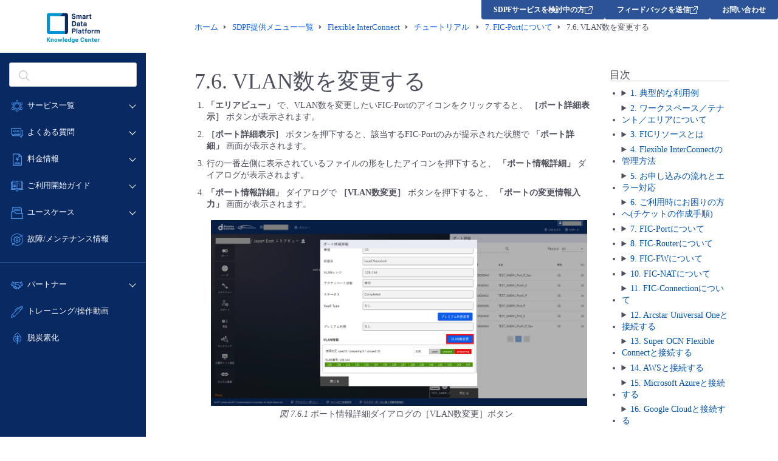

--- FILE ---
content_type: text/html; charset=UTF-8
request_url: https://sdpf.ntt.com/services/docs/fic/tutorials/AboutPort/PortChangeVLAN.html
body_size: 6351
content:
<!DOCTYPE html>
<html lang="ja">
<head>
	<title>7.6. VLAN数を変更する - Flexible InterConnect チュートリアル | Smart Data Platform Knowledge Center</title>
	<!-- Google Tag Manager -->
	<script>(function(w,d,s,l,i){w[l]=w[l]||[];w[l].push({'gtm.start':
	new Date().getTime(),event:'gtm.js'});var f=d.getElementsByTagName(s)[0],
	j=d.createElement(s),dl=l!='dataLayer'?'&l='+l:'';j.async=true;j.src=
	'https://www.googletagmanager.com/gtm.js?id='+i+dl;f.parentNode.insertBefore(j,f);
	})(window,document,'script','dataLayer','GTM-PJPQS7W');</script>
	<!-- End Google Tag Manager -->
	<meta charset="utf-8" />
	<link rel="shortcut icon" href="https://sdpf.ntt.com/wp-content/themes/sdpf/images/favicon.ico">
	<link rel="apple-touch-icon" sizes="256x256" href="https://sdpf.ntt.com/wp-content/themes/sdpf/images/favicon.ico">
	<link rel="icon" sizes="256x256" href="https://sdpf.ntt.com/wp-content/themes/sdpf/images/favicon.ico">
	<meta http-equiv="X-UA-Compatible" content="IE=edge">
	<meta name="format-detection" content="telephone=no">
	<meta name="viewport" content="width=device-width">
	<meta property="og:site_name" content="Smart Data Platform Knowledge Center | Smart Data Platform">
	<meta property="og:title" content="7.6. VLAN数を変更する - Flexible InterConnect チュートリアル | Smart Data Platform Knowledge Center">
	<meta property="og:type" content="website">
	<meta property="og:locale" content="ja_JP">
	<meta name="twitter:card" content="summary_large_image">
	

<link rel="stylesheet" href="https://docs.sdpf.ntt.com/_static/css/basicstrap-base.css" type="text/css" />
<link rel="stylesheet" href="https://docs.sdpf.ntt.com/_static/css/sphinx_base.css">
<link rel="stylesheet" id="current-theme" href="https://docs.sdpf.ntt.com/_static/css/bootstrap3/bootstrap.min.css" type="text/css" />
<link rel="stylesheet" id="current-adjust-theme" type="text/css" />

<link rel="stylesheet" href="https://docs.sdpf.ntt.com/_static/css/font-awesome.min.css">
<link rel="stylesheet" href="https://docs.sdpf.ntt.com/_static/css/styles.css" type="text/css" />
<link rel="stylesheet" href="https://docs.sdpf.ntt.com/_static/pygments.css" type="text/css" />
<link rel="stylesheet" href="../_static/pygments.css" type="text/css" />
<link rel="stylesheet" href="../_static/css/styles.css" type="text/css" />
	<link rel="stylesheet" href="https://sdpf.ntt.com/wp-content/themes/sdpf/css/common.css" />
	<link rel="stylesheet" href="https://sdpf.ntt.com/wp-content/themes/sdpf/css/common-bp.css" />
	<link rel="stylesheet" href="https://sdpf.ntt.com/wp-content/themes/sdpf/css/common-sp.css" />
	<link rel="stylesheet" href="https://sdpf.ntt.com/wp-content/themes/sdpf/css/doc.css" />
	<script type="text/javascript" src="https://sdpf.ntt.com/wp-content/themes/sdpf/js/jquery.js"></script>
    <script type="text/javascript" src="https://sdpf.ntt.com/wp-content/themes/sdpf/js/sphinx.js"></script>
	<script async src="https://www.googletagmanager.com/gtag/js?id=G-ZL75NGV4G5"></script>
	<!-- Google tag (gtag.js) -->
	<script async src="https://www.googletagmanager.com/gtag/js?id=G-ZL75NGV4G5"></script>
	<script>
		window.dataLayer = window.dataLayer || [];
		function gtag(){dataLayer.push(arguments);}
		gtag('js', new Date());
		gtag('config', 'G-ZL75NGV4G5');
	</script>
	<script type="text/javascript">
		!function(){
		  var G = GALFSRAM = window.GALFSRAM || {}
		  G.mfx = G.mfx || {}
		  G.mfx.router_mode = 'history'
		}();
	</script>

    <link href="https://ce.mf.marsflag.com/latest/css/mf-search.css" rel="stylesheet" type="text/css" media="all" charset="UTF-8">
	<link rel="stylesheet" href="https://sdpf.ntt.com/wp-content/themes/sdpf/css/mf-header.css" />
</head>
<body role="document" class="page">
<!-- Google Tag Manager (noscript) -->
<noscript><iframe src="https://www.googletagmanager.com/ns.html?id=GTM-PJPQS7W"
	height="0" width="0" style="display:none;visibility:hidden"></iframe></noscript>
<!-- End Google Tag Manager (noscript) -->
	<div id="whole-cont">
        <aside></aside>

		<div id="main-cont">
			<main>
<nav class="breadcrumbles">
	<ul itemscope itemtype="http://schema.org/BreadcrumbList">
	<li itemprop="itemListElement" itemscope itemtype="http://schema.org/ListItem"><a itemprop="item" href="/"><span itemprop="name">ホーム</span></a><meta itemprop="position" content="1" /></li>
	<li itemprop="itemListElement" itemscope itemtype="http://schema.org/ListItem"><a itemprop="item" href="/services/"><span itemprop="name">SDPF提供メニュー一覧</span></a><meta itemprop="position" content="2" /></li>
	<li itemprop="itemListElement" itemscope itemtype="http://schema.org/ListItem"><a itemprop="item" href="/services/fic/"><span itemprop="name">Flexible InterConnect</span></a><meta itemprop="position" content="3" /></li>
	
	<li itemprop="itemListElement" itemscope itemtype="http://schema.org/ListItem"><a itemprop="item" href="../index.html"><span itemprop="name">チュートリアル&nbsp;</span></a><meta itemprop="position" content="4" /></li>
		
	<li itemprop="itemListElement" itemscope itemtype="http://schema.org/ListItem"><a itemprop="item" href="index.html"><span itemprop="name"><span class="section-number">7. </span>FIC-Portについて</span></a><meta itemprop="position" content="5" /></li>
			
	<li itemprop="itemListElement" itemscope itemtype="http://schema.org/ListItem"><span itemprop="name"><span class="section-number">7.6. </span>VLAN数を変更する</span><meta itemprop="position" content="5" /></li>

	</ul>
</nav>


	<div class="panel-doc">
		<div class="row">
			<div class="col-md-9" id="content-wrapper">
				
  <div class="section" id="vlan">
<h1><span class="section-number">7.6. </span>VLAN数を変更する<a class="headerlink" href="#vlan" title="この見出しへのパーマリンク">¶</a></h1>
<ol class="arabic">
<li><p><strong>「エリアビュー」</strong> で、VLAN数を変更したいFIC-Portのアイコンをクリックすると、 <strong>［ポート詳細表示］</strong> ボタンが表示されます。</p></li>
<li><p><strong>［ポート詳細表示］</strong> ボタンを押下すると、該当するFIC-Portのみが提示された状態で <strong>「ポート詳細」</strong> 画面が表示されます。</p></li>
<li><p>行の一番左側に表示されているファイルの形をしたアイコンを押下すると、 <strong>「ポート情報詳細」</strong> ダイアログが表示されます。</p></li>
<li><p><strong>「ポート情報詳細」</strong> ダイアログで <strong>［VLAN数変更］</strong> ボタンを押下すると、 <strong>「ポートの変更情報入力」</strong> 画面が表示されます。</p>
<div class="figure align-default" id="id3">
<img alt="../_images/FIC_ficport_VlanChange_01.png" src="../_images/FIC_ficport_VlanChange_01.png" />
<p class="caption"><span class="caption-number">図 7.6.1 </span><span class="caption-text">ポート情報詳細ダイアログの［VLAN数変更］ボタン</span><a class="headerlink" href="#id3" title="この画像へのパーマリンク">¶</a></p>
</div>
</li>
<li><p><strong>「必要VLAN数(変更後)」</strong> のプルダウンメニューにて必要なVLAN数を選択し、 <strong>［確認］</strong> ボタンを押下してください。</p>
<div class="figure align-default" id="id4">
<img alt="../_images/FIC_ficport_VlanChange_02.png" src="../_images/FIC_ficport_VlanChange_02.png" />
<p class="caption"><span class="caption-number">図 7.6.2 </span><span class="caption-text">ポートの変更情報入力</span><a class="headerlink" href="#id4" title="この画像へのパーマリンク">¶</a></p>
</div>
</li>
<li><p><strong>「ポート変更確認(VLAN数変更)」</strong> 画面で内容を確認して問題がなければ <strong>［変更］</strong> ボタンを押下します。</p></li>
<li><p><strong>「ポート変更申し込み受付完了」</strong> 画面で <strong>［OK］</strong> を押下してください。</p></li>
<li><p><strong>「エリアビュー」</strong> 画面左側のサイドメニューから <strong>［履歴］</strong> ボタンを押下し、 <a class="reference external" href="https://sdpf.ntt.com/services/docs/fic/tutorials/BasicsOfFic/HowToBuy.html#moushikomi">申し込み履歴画面</a> でステータスが <a class="reference external" href="https://sdpf.ntt.com/services/docs/fic/tutorials/BasicsOfFic/HowToBuy.html#moushikomistatus">「Completed」</a> となっていることを確認してください。</p></li>
</ol>
<div class="admonition note">
<p class="admonition-title">注釈</p>
<ul>
<li><div class="line-block">
<div class="line">VLAN数の追加は、該当Port上に16VLAN以上の在庫がある場合、残VLAN数に応じVLANレンジ単位で追加できます。</div>
<div class="line">VLAN数の削除は、未使用のVLANが16VLAN単位(VLANレンジ単位)で存在する場合、お申し込み時に払い出されたVLANレンジ単位で削除することができます。</div>
<div class="line">VLANレンジを跨いだ16VLAN単位やVLANレンジの中から特定のVLANのみ削除することはできません。</div>
<div class="line">VLANを削除する際に未使用のVLANレンジが複数ある場合は、VLANレンジ単位で老番から削除されます。</div>
</div>
</li>
<li><div class="line-block">
<div class="line">FICコンソールではVLANレンジを指定しての追加・削除はできません。</div>
<div class="line">APIからのみVLANレンジを指定しての追加・削除が可能です。APIを利用して指定可能なVLANレンジを確認後、ご希望の範囲を指定して変更の申し込みをしてください。</div>
<div class="line"><a class="reference external" href="https://sdpf.ntt.com/services/docs/fic/api-references/switch/switch.html">使用可能なVLANレンジを確認する方法はこちら</a> をご参照ください。</div>
<div class="line"><a class="reference external" href="https://sdpf.ntt.com/services/docs/fic/api-references/port/port.html#operation/updatePort">APIによるVLANレンジの変更方法はこちら</a> をご参照ください。</div>
</div>
</li>
<li><div class="line-block">
<div class="line">APIを使用してVLANレンジの追加・削除を同時に行うことはできません。</div>
<div class="line">既存FIC-Portの払い出し済みVLANレンジの変更をご希望の際は、変更したいVLANレンジを追加後、不要なVLANレンジを削除してください。</div>
</div>
</li>
</ul>
</div>
</div>


			</div>
			
		  		
<div class="col-md-3 hidden-xs" id="sidebar-wrapper">
  <div class="docs-sidebar hidden-xs" role="navigation" aria-label="main navigation">
    <div id="toc" class="sidebarRow">
      
      <h3 class="no-top-margin">目次</h3>
      
      <ul class="current">
<li class="toctree-l1"><a class="reference internal" href="../BasicsOfFic/Usecases.html">1. 典型的な利用例</a><ul>
<li class="toctree-l2"><a class="reference internal" href="../BasicsOfFic/Usecases.html#vpn">1.1. お客さまのVPNと各種クラウドサービスを直接接続する</a></li>
<li class="toctree-l2"><a class="reference internal" href="../BasicsOfFic/Usecases.html#flexible-interconnect">1.2. お客さま拠点からイーサネット専用線でFlexible InterConnectに接続する</a></li>
<li class="toctree-l2"><a class="reference internal" href="../BasicsOfFic/Usecases.html#id2">1.3. お客さまが利用するクラウドサービス同士をFlexible InterConnectで連携させる</a></li>
</ul>
</li>
<li class="toctree-l1"><a class="reference internal" href="../BasicsOfFic/AboutWorkspaceTenant.html">2. ワークスペース／テナント／エリアについて</a><ul>
<li class="toctree-l2"><a class="reference internal" href="../BasicsOfFic/AboutWorkspaceTenant.html#ficworkspace">2.1. ワークスペースについて</a></li>
<li class="toctree-l2"><a class="reference internal" href="../BasicsOfFic/AboutWorkspaceTenant.html#fictenant">2.2. テナントについて</a></li>
<li class="toctree-l2"><a class="reference internal" href="../BasicsOfFic/AboutWorkspaceTenant.html#ficarea">2.3. エリアについて</a></li>
</ul>
</li>
<li class="toctree-l1"><a class="reference internal" href="../BasicsOfFic/AboutFicResources.html">3. FICリソースとは</a><ul>
<li class="toctree-l2"><a class="reference internal" href="../BasicsOfFic/AboutFicResources.html#fic-port">3.1. FIC-Portの概要</a></li>
<li class="toctree-l2"><a class="reference internal" href="../BasicsOfFic/AboutFicResources.html#fic-router">3.2. FIC-Routerの概要</a></li>
<li class="toctree-l2"><a class="reference internal" href="../BasicsOfFic/AboutFicResources.html#fic-natfic-fw">3.3. FIC-NATおよびFIC-FWの概要</a></li>
<li class="toctree-l2"><a class="reference internal" href="../BasicsOfFic/AboutFicResources.html#fic-connection">3.4. FIC-Connectionの概要</a></li>
</ul>
</li>
<li class="toctree-l1"><a class="reference internal" href="../BasicsOfFic/HowToManageFic.html">4. Flexible InterConnectの管理方法</a><ul>
<li class="toctree-l2"><a class="reference internal" href="../BasicsOfFic/HowToManageFic.html#gui-fic">4.1. GUI画面による管理手段(FICコンソール)</a></li>
<li class="toctree-l2"><a class="reference internal" href="../BasicsOfFic/HowToManageFic.html#cli-fic">4.2. CLIによる管理手段(ficコマンド)</a></li>
<li class="toctree-l2"><a class="reference internal" href="../BasicsOfFic/HowToManageFic.html#api">4.3. APIによる管理手段</a></li>
<li class="toctree-l2"><a class="reference internal" href="../BasicsOfFic/HowToManageFic.html#terraform">4.4. Terraformの利用について</a></li>
</ul>
</li>
<li class="toctree-l1"><a class="reference internal" href="../BasicsOfFic/HowToBuy.html">5. お申し込みの流れとエラー対応</a><ul>
<li class="toctree-l2"><a class="reference internal" href="../BasicsOfFic/HowToBuy.html#how-to-buy-orderflow">5.1. FICリソースを申し込み時に遭遇するエラー</a></li>
<li class="toctree-l2"><a class="reference internal" href="../BasicsOfFic/HowToBuy.html#how-to-buy-buy">5.2. 購入から利用開始まで</a></li>
<li class="toctree-l2"><a class="reference internal" href="../BasicsOfFic/HowToBuy.html#moushikomi">5.3. 申し込み履歴画面について</a></li>
<li class="toctree-l2"><a class="reference internal" href="../BasicsOfFic/HowToBuy.html#how-to-buy-errortype">5.4. FICリソースをお申し込み時に発生するエラーの種類</a></li>
<li class="toctree-l2"><a class="reference internal" href="../BasicsOfFic/HowToBuy.html#moushikomistatus">5.5. お申し込みのステータスについて</a></li>
</ul>
</li>
<li class="toctree-l1"><a class="reference internal" href="../BasicsOfFic/Support.html">6. ご利用時にお困りの方へ(チケットの作成手順)</a><ul>
<li class="toctree-l2"><a class="reference internal" href="../BasicsOfFic/Support.html#newticket">6.1. チケットの起票手順</a></li>
<li class="toctree-l2"><a class="reference internal" href="../BasicsOfFic/Support.html#inputticket">6.2. お問い合わせ種別ごとの入力項目一覧</a></li>
<li class="toctree-l2"><a class="reference internal" href="../BasicsOfFic/Support.html#howtoticket">6.3. 作成したチケットの参照・更新、クローズ手順</a></li>
</ul>
</li>
<li class="toctree-l1 current"><a class="reference internal" href="index.html">7. FIC-Portについて</a><ul class="current">
<li class="toctree-l2"><a class="reference internal" href="PortBuy.html">7.1. FIC-Portを購入する</a></li>
<li class="toctree-l2"><a class="reference internal" href="PortLOA.html">7.2. FIC-Port、およびFIC-Port(XaaS)のLOAを取得する</a></li>
<li class="toctree-l2"><a class="reference internal" href="PortActivate.html">7.3. FIC-Port、およびFIC-Port(XaaS)のアクティベート</a></li>
<li class="toctree-l2"><a class="reference internal" href="PortConfig.html">7.4. FIC-Port、およびFIC-Port(XaaS)の設定を確認する</a></li>
<li class="toctree-l2"><a class="reference internal" href="PortChangeName.html">7.5. FIC-Port、およびFIC-Port(XaaS)の名前を変更する</a></li>
<li class="toctree-l2 current"><a class="current reference internal" href="#">7.6. VLAN数を変更する</a></li>
<li class="toctree-l2"><a class="reference internal" href="PortDel.html">7.7. FIC-Portを廃止する</a></li>
</ul>
</li>
<li class="toctree-l1"><a class="reference internal" href="../AboutRouter/index.html">8. FIC-Routerについて</a><ul>
<li class="toctree-l2"><a class="reference internal" href="../AboutRouter/RoutingGroup.html">8.1. FIC-Routerを購入する前に</a></li>
<li class="toctree-l2"><a class="reference internal" href="../AboutRouter/RouterBuy.html">8.2. FIC-Routerを購入する</a></li>
<li class="toctree-l2"><a class="reference internal" href="../AboutRouter/RouterConfig.html">8.3. FIC-Routerの設定を確認する</a></li>
<li class="toctree-l2"><a class="reference internal" href="../AboutRouter/RouterChangeName.html">8.4. FIC-Routerの名前を変更する</a></li>
<li class="toctree-l2"><a class="reference internal" href="../AboutRouter/RouterReset.html">8.5. ルーティングテーブルの上限を変更する</a></li>
<li class="toctree-l2"><a class="reference internal" href="../AboutRouter/RouterDel.html">8.6. FIC-Routerを廃止する</a></li>
</ul>
</li>
<li class="toctree-l1"><a class="reference internal" href="../AboutFW/index.html">9. FIC-FWについて</a><ul>
<li class="toctree-l2"><a class="reference internal" href="../AboutFW/FWBuy.html">9.1. FIC-FWを購入する</a></li>
<li class="toctree-l2"><a class="reference internal" href="../AboutFW/FWConfig.html">9.2. FIC-FWを設定する</a></li>
<li class="toctree-l2"><a class="reference internal" href="../AboutFW/FWDel.html">9.3. FIC-FWを廃止する</a></li>
</ul>
</li>
<li class="toctree-l1"><a class="reference internal" href="../AboutNAT/index.html">10. FIC-NATについて</a><ul>
<li class="toctree-l2"><a class="reference internal" href="../AboutNAT/NATBuy.html">10.1. FIC-NATを購入する</a></li>
<li class="toctree-l2"><a class="reference internal" href="../AboutNAT/NATGIP.html">10.2. FIC-NATで利用するグローバルIPアドレスについて</a></li>
<li class="toctree-l2"><a class="reference internal" href="../AboutNAT/NATPolicy.html">10.3. FIC-NATのポリシーを設定する</a></li>
<li class="toctree-l2"><a class="reference internal" href="../AboutNAT/NATDel.html">10.4. FIC-NATを廃止する</a></li>
</ul>
</li>
<li class="toctree-l1"><a class="reference internal" href="../AboutConnection/index.html">11. FIC-Connectionについて</a><ul>
<li class="toctree-l2"><a class="reference internal" href="../AboutConnection/L2L3.html">11.1. Flexible InterConnectにおけるL2接続とL3接続</a></li>
<li class="toctree-l2"><a class="reference internal" href="../AboutConnection/BGPParameter.html">11.2. BGP接続に関連する設定について</a></li>
<li class="toctree-l2"><a class="reference internal" href="../AboutConnection/PreCheck/index.html">11.3. FIC-Connectionの購入可否を事前判定する</a></li>
<li class="toctree-l2"><a class="reference internal" href="../AboutConnection/ConnConfig.html">11.4. FIC-Connectionの設定を確認する</a></li>
<li class="toctree-l2"><a class="reference internal" href="../AboutConnection/ConnChangeName.html">11.5. FIC-Connectionの名前を変更する</a></li>
<li class="toctree-l2"><a class="reference internal" href="../AboutConnection/ConnChangeBGP.html">11.6. FIC-Connectionの設定を変更する</a></li>
<li class="toctree-l2"><a class="reference internal" href="../AboutConnection/ConnChangeBand.html">11.7. FIC-Connectionの帯域を変更する</a></li>
<li class="toctree-l2"><a class="reference internal" href="../AboutConnection/UnleashConnectionLimit.html">11.8. L3接続のFIC-Connectionの新設制限を解除する</a></li>
<li class="toctree-l2"><a class="reference internal" href="../AboutConnection/ConnChangeReceptionRoute.html">11.9. 受信経路数の上限を変更する</a></li>
<li class="toctree-l2"><a class="reference internal" href="../AboutConnection/BGPSessionClear.html">11.10. BGPセッションをクリアする</a></li>
<li class="toctree-l2"><a class="reference internal" href="../AboutConnection/ConnDel.html">11.11. FIC-Connectionを廃止する</a></li>
</ul>
</li>
<li class="toctree-l1"><a class="reference internal" href="../HowToConnectUNO/index.html">12. Arcstar Universal Oneと接続する</a><ul>
<li class="toctree-l2"><a class="reference internal" href="../HowToConnectUNO/HowToConnectUNO.html">12.1. Arcstar Universal Oneと接続する</a></li>
</ul>
</li>
<li class="toctree-l1"><a class="reference internal" href="../HowToConnectOCN/HowToConnectOCN.html">13. Super OCN Flexible Connectと接続する</a><ul>
<li class="toctree-l2"><a class="reference internal" href="../HowToConnectOCN/HowToConnectOCN.html#fic-connection-super-ocn-flexible-connect">13.1. FIC-Connection Super OCN Flexible Connectを購入する</a></li>
</ul>
</li>
<li class="toctree-l1"><a class="reference internal" href="../HowToConnectAWS/index.html">14. AWSと接続する</a><ul>
<li class="toctree-l2"><a class="reference internal" href="../HowToConnectAWS/L3PrivateVIF.html">14.1. L3接続のFIC-Connection AWS(Private VIF)を購入する</a></li>
<li class="toctree-l2"><a class="reference internal" href="../HowToConnectAWS/L2PrivateVIF.html">14.2. L2接続のFIC-Connection AWS(Private VIF)を購入する</a></li>
<li class="toctree-l2"><a class="reference internal" href="../HowToConnectAWS/L3TransitVIF.html">14.3. L3接続のFIC-Connection AWS(Transit VIF)を購入する</a></li>
<li class="toctree-l2"><a class="reference internal" href="../HowToConnectAWS/L2TransitVIF.html">14.4. L2接続のFIC-Connection AWS(Transit VIF)を購入する</a></li>
<li class="toctree-l2"><a class="reference internal" href="../HowToConnectAWS/L3PublicVIF.html">14.5. L3接続のFIC-Connection AWS(Public VIF)を購入する</a></li>
<li class="toctree-l2"><a class="reference internal" href="../HowToConnectAWS/L2PublicVIF.html">14.6. L2接続のFIC-Connection AWS(Public VIF)を購入する</a></li>
</ul>
</li>
<li class="toctree-l1"><a class="reference internal" href="../HowToConnectAzure/index.html">15. Microsoft Azureと接続する</a><ul>
<li class="toctree-l2"><a class="reference internal" href="../HowToConnectAzure/L3PublicER.html">15.1. L3接続のFIC-Connection Azure ExpressRoute(Microsoft Peering)を購入する</a></li>
<li class="toctree-l2"><a class="reference internal" href="../HowToConnectAzure/L2PublicER.html">15.2. L2接続のFIC-Connection Azure ExpressRoute(Microsoft Peering)を購入する</a></li>
<li class="toctree-l2"><a class="reference internal" href="../HowToConnectAzure/L3PrivateER.html">15.3. L3接続のFIC-Connection Azure ExpressRoute(Private Peering)を購入する</a></li>
<li class="toctree-l2"><a class="reference internal" href="../HowToConnectAzure/L2PrivateER.html">15.4. L2接続のFIC-Connection Azure ExpressRoute(Private Peering)を購入する</a></li>
<li class="toctree-l2"><a class="reference internal" href="../HowToConnectAzure/L3AzurePeering.html">15.5. FIC-Connection Azure Peering Servicesを購入する</a></li>
</ul>
</li>
<li class="toctree-l1"><a class="reference internal" href="../HowToConnectGoogle/index.html">16. Google Cloudと接続する</a><ul>
<li class="toctree-l2"><a class="reference internal" href="../HowToConnectGoogle/L3.html">16.1. L3接続のFIC-Connection Google Cloud Interconnectを購入する</a></li>
<li class="toctree-l2"><a class="reference internal" href="../HowToConnectGoogle/L2.html">16.2. L2接続のFIC-Connection Google Cloud Interconnectを購入する</a></li>
</ul>
</li>
<li class="toctree-l1"><a class="reference internal" href="../HowToConnectSDPF/index.html">17. SDPF クラウド/サーバーと接続する</a><ul>
<li class="toctree-l2"><a class="reference internal" href="../HowToConnectSDPF/HowToConnectSDPF.html">17.1. FIC-Connection SDPF クラウド/サーバーを購入する</a></li>
</ul>
</li>
<li class="toctree-l1"><a class="reference internal" href="../HowToConnectOracle/index.html">18. Oracle Cloud Infrastructureと接続する</a><ul>
<li class="toctree-l2"><a class="reference internal" href="../HowToConnectOracle/L3Private.html">18.1. L3接続のFIC-Connection Oracle Cloud Infrastructure(Private)を購入する</a></li>
<li class="toctree-l2"><a class="reference internal" href="../HowToConnectOracle/L2Private.html">18.2. L2接続のFIC-Connection Oracle Cloud Infrastructure(Private)を購入する</a></li>
<li class="toctree-l2"><a class="reference internal" href="../HowToConnectOracle/L3Public.html">18.3. L3接続のFIC-Connection Oracle Cloud Infrastructure(Public)を購入する</a></li>
</ul>
</li>
<li class="toctree-l1"><a class="reference internal" href="../HowToConnectWASABI/index.html">19. Wasabiオブジェクトストレージと接続する</a><ul>
<li class="toctree-l2"><a class="reference internal" href="../HowToConnectWASABI/HowToConnectWasabi.html">19.1. FIC-Connection Wasabiオブジェクトストレージを購入する</a></li>
</ul>
</li>
<li class="toctree-l1"><a class="reference internal" href="../HowToConnectFICresources/index.html">20. FICリソース間を接続する</a><ul>
<li class="toctree-l2"><a class="reference internal" href="../HowToConnectFICresources/PortPort.html">20.1. FIC-Connection(FIC-Port to FIC-Port)を購入する</a></li>
<li class="toctree-l2"><a class="reference internal" href="../HowToConnectFICresources/RouterPort.html">20.2. FIC-Connection(FIC-Router to FIC-Port)を購入する</a></li>
<li class="toctree-l2"><a class="reference internal" href="../HowToConnectFICresources/RouterRouter.html">20.3. FIC-Connection(FIC-Router to FIC-Router)を購入する</a></li>
<li class="toctree-l2"><a class="reference internal" href="../HowToConnectFICresources/TenantTenant.html">20.4. テナント間接続のためのFIC-Connectionを購入する</a></li>
</ul>
</li>
<li class="toctree-l1"><a class="reference internal" href="../HowToConnectXaaS/index.html">21. XaaS事業者と接続する</a><ul>
<li class="toctree-l2"><a class="reference internal" href="../HowToConnectXaaS/PortPort.html">21.1. FIC-Connection(Port-Port(XaaS))を購入する</a></li>
<li class="toctree-l2"><a class="reference internal" href="../HowToConnectXaaS/RouterPort.html">21.2. FIC-Connection(Router-Port(XaaS))を購入する</a></li>
<li class="toctree-l2"><a class="reference internal" href="../HowToConnectXaaS/RouterRouter.html">21.3. FIC-Connection(Router-Router(XaaS))を購入する</a></li>
<li class="toctree-l2"><a class="reference internal" href="../HowToConnectXaaS/RouterVirtualPort.html">21.4. FIC-Connection(Router-Virtual Port(XaaS)【Pattern S】)を購入する</a></li>
<li class="toctree-l2"><a class="reference internal" href="../HowToConnectXaaS/RouterVirtualPortPatternX.html">21.5. FIC-Connection(Router-Virtual Port(XaaS)【Pattern X】)を購入する</a></li>
<li class="toctree-l2"><a class="reference internal" href="../HowToConnectXaaS/XaaSCloudInformation.html">21.6. XaaS事業者の情報確認する</a></li>
</ul>
</li>
<li class="toctree-l1"><a class="reference internal" href="../AboutXaaS/AboutXaaS.html">22. サービス公開に必要なリソースについて</a><ul>
<li class="toctree-l2"><a class="reference internal" href="../AboutXaaS/AboutXaaS.html#xaas">22.1. XaaS接続の提供構成パターン</a></li>
<li class="toctree-l2"><a class="reference internal" href="../AboutXaaS/AboutXaaS.html#serviceopen">22.2. サービス公開後</a></li>
</ul>
</li>
<li class="toctree-l1"><a class="reference internal" href="../AboutPort%28XaaS%29/index.html">23. FIC-Port(XaaS)について</a><ul>
<li class="toctree-l2"><a class="reference internal" href="../AboutPort%28XaaS%29/Port%28XaaS%29Buy.html">23.1. FIC-Port(XaaS)を購入する</a></li>
<li class="toctree-l2"><a class="reference internal" href="../AboutPort%28XaaS%29/Port%28XaaS%29EPointEntry.html">23.2. FIC-Port(XaaS) 公開情報登録</a></li>
<li class="toctree-l2"><a class="reference internal" href="../AboutPort%28XaaS%29/Port%28XaaS%29EPointUpdate.html">23.3. FIC-Port(XaaS) 公開情報変更</a></li>
<li class="toctree-l2"><a class="reference internal" href="../AboutPort%28XaaS%29/Port%28XaaS%29EPointOpenClose.html">23.4. FIC-Port(XaaS) 公開/非公開登録</a></li>
<li class="toctree-l2"><a class="reference internal" href="../AboutPort%28XaaS%29/Port%28XaaS%29EPointDelete.html">23.5. FIC-Port(XaaS) 公開情報削除</a></li>
<li class="toctree-l2"><a class="reference internal" href="../AboutPort%28XaaS%29/Port%28XaaS%29ChangeVLANSta.html">23.6. FIC-Port(XaaS)のVLANステータスを変更する</a></li>
<li class="toctree-l2"><a class="reference internal" href="../AboutPort%28XaaS%29/Port%28XaaS%29ChangeVLAN.html">23.7. FIC-Port(XaaS)のVLAN数を変更する</a></li>
<li class="toctree-l2"><a class="reference internal" href="../AboutPort%28XaaS%29/Port%28XaaS%29ChangeVLANUse.html">23.8. FIC-Port(XaaS)のVLAN用途を変更する</a></li>
<li class="toctree-l2"><a class="reference internal" href="../AboutPort%28XaaS%29/Port%28XaaS%29Delete.html">23.9. FIC-Port(XaaS)を廃止する</a></li>
</ul>
</li>
<li class="toctree-l1"><a class="reference internal" href="../AboutVirtualPort%28pattern-s%29/index.html">24. FIC-Virtual Port(XaaS)【Pattern S】について</a><ul>
<li class="toctree-l2"><a class="reference internal" href="../AboutVirtualPort%28pattern-s%29/VPort%28pattern-s%29Buy.html">24.1. FIC-Virtual Port(XaaS)【Pattern S】を購入する</a></li>
<li class="toctree-l2"><a class="reference internal" href="../AboutVirtualPort%28pattern-s%29/VPort%28pattern-s%29EPointEntry.html">24.2. FIC-Virtual Port(XaaS)【Pattern S】公開情報登録</a></li>
<li class="toctree-l2"><a class="reference internal" href="../AboutVirtualPort%28pattern-s%29/VPort%28pattern-s%29EPointUpdate.html">24.3. FIC-Virtual Port(XaaS)【Pattern S】公開情報変更</a></li>
<li class="toctree-l2"><a class="reference internal" href="../AboutVirtualPort%28pattern-s%29/VPort%28pattern-s%29EPointOpenClose.html">24.4. FIC-Virtual Port(XaaS)【Pattern S】公開/非公開登録</a></li>
<li class="toctree-l2"><a class="reference internal" href="../AboutVirtualPort%28pattern-s%29/VPort%28pattern-s%29EPointDelete.html">24.5. FIC-Virtual Port(XaaS)【Pattern S】公開情報削除</a></li>
<li class="toctree-l2"><a class="reference internal" href="../AboutVirtualPort%28pattern-s%29/VPort%28pattern-s%29Delete.html">24.6. FIC-Virtual Port(XaaS)【Pattern S】を廃止する</a></li>
</ul>
</li>
<li class="toctree-l1"><a class="reference internal" href="../AboutVirtualPort%28pattern-x%29/index.html">25. FIC-Virtual Port(XaaS)【Pattern X】について</a><ul>
<li class="toctree-l2"><a class="reference internal" href="../AboutVirtualPort%28pattern-x%29/VPort%28pattern-x%29Buy.html">25.1. FIC-Virtual Port(XaaS)【Pattern X】を購入する</a></li>
<li class="toctree-l2"><a class="reference internal" href="../AboutVirtualPort%28pattern-x%29/VPort%28pattern-x%29EPointEntry.html">25.2. FIC-Virtual Port(XaaS)【Pattern X】公開情報登録</a></li>
<li class="toctree-l2"><a class="reference internal" href="../AboutVirtualPort%28pattern-x%29/VPort%28pattern-x%29EPointUpdate.html">25.3. FIC-Virtual Port(XaaS)【Pattern X】公開情報変更</a></li>
<li class="toctree-l2"><a class="reference internal" href="../AboutVirtualPort%28pattern-x%29/VPort%28pattern-x%29EPointOpenClose.html">25.4. FIC-Virtual Port(XaaS)【Pattern X】公開/非公開登録</a></li>
<li class="toctree-l2"><a class="reference internal" href="../AboutVirtualPort%28pattern-x%29/VPort%28pattern-x%29EPointDelete.html">25.5. FIC-Virtual Port(XaaS)【Pattern X】公開情報削除</a></li>
<li class="toctree-l2"><a class="reference internal" href="../AboutVirtualPort%28pattern-x%29/VPort%28pattern-x%29ChangeVLAN.html">25.6. FIC-Virtual Port(XaaS)【Pattern X】のVLAN数を変更する</a></li>
<li class="toctree-l2"><a class="reference internal" href="../AboutVirtualPort%28pattern-x%29/VPort%28pattern-x%29ChangeBand.html">25.7. FIC-Virtual Port(XaaS)【Pattern X】の収容帯域上限を変更する</a></li>
<li class="toctree-l2"><a class="reference internal" href="../AboutVirtualPort%28pattern-x%29/VPort%28pattern-x%29Delete.html">25.8. FIC-Virtual Port(XaaS)【Pattern X】を廃止する</a></li>
</ul>
</li>
<li class="toctree-l1"><a class="reference internal" href="../AboutRouter%28XaaS%29/index.html">26. FIC-Router(XaaS)について</a><ul>
<li class="toctree-l2"><a class="reference internal" href="../AboutRouter%28XaaS%29/Router%28xaas%29Buy.html">26.1. FIC-Router(XaaS)を購入する</a></li>
<li class="toctree-l2"><a class="reference internal" href="../AboutRouter%28XaaS%29/Router%28xaas%29EPointEntry.html">26.2. FIC-Router(XaaS)公開情報登録</a></li>
<li class="toctree-l2"><a class="reference internal" href="../AboutRouter%28XaaS%29/Router%28XaaS%29EPointUpdate.html">26.3. FIC-Router(XaaS)公開情報変更</a></li>
<li class="toctree-l2"><a class="reference internal" href="../AboutRouter%28XaaS%29/Router%28XaaS%29EPointOpenClose.html">26.4. FIC-Router(XaaS)公開/非公開登録</a></li>
<li class="toctree-l2"><a class="reference internal" href="../AboutRouter%28XaaS%29/Router%28XaaS%29EPointDelete.html">26.5. FIC-Router(XaaS)公開情報削除</a></li>
<li class="toctree-l2"><a class="reference internal" href="../AboutRouter%28XaaS%29/Router%28XaaS%29Delete.html">26.6. FIC-Router(XaaS)を廃止する</a></li>
</ul>
</li>
<li class="toctree-l1"><a class="reference internal" href="../BasicsOfFic/ResourceDownload.html">27. Flexible InterConnectで契約しているリソース情報を一括で取得する</a><ul>
<li class="toctree-l2"><a class="reference internal" href="../BasicsOfFic/ResourceDownload.html#resource-download-information">27.1. 取得できる情報について</a></li>
<li class="toctree-l2"><a class="reference internal" href="../BasicsOfFic/ResourceDownload.html#export">27.2. Export方法について</a></li>
</ul>
</li>
<li class="toctree-l1"><a class="reference internal" href="../Monitoring/index.html">28. FICリソースの状態をモニタリングする</a><ul>
<li class="toctree-l2"><a class="reference internal" href="../Monitoring/MonitoringView.html">28.1. モニタリング画面の基本的な使い方</a></li>
<li class="toctree-l2"><a class="reference internal" href="../Monitoring/Routing.html">28.2. 経路情報を確認する</a></li>
<li class="toctree-l2"><a class="reference internal" href="../Monitoring/LinkBGP.html">28.3. FICリソースの状態を確認する</a></li>
<li class="toctree-l2"><a class="reference internal" href="../Monitoring/EventHistory.html">28.4. リソースステータスの履歴を確認する</a></li>
<li class="toctree-l2"><a class="reference internal" href="../Monitoring/MAC.html">28.5. MACアドレスを確認する</a></li>
<li class="toctree-l2"><a class="reference internal" href="../Monitoring/FW.html">28.6. FIC-FWのログを確認する</a></li>
<li class="toctree-l2"><a class="reference internal" href="../Monitoring/NAT.html">28.7. FIC-NATのセッション数を確認する</a></li>
<li class="toctree-l2"><a class="reference internal" href="../Monitoring/Traffic.html">28.8. トラフィック量を確認する</a></li>
<li class="toctree-l2"><a class="reference internal" href="../Monitoring/Alert.html">28.9. メール通知を設定する</a></li>
</ul>
</li>
<li class="toctree-l1"><a class="reference internal" href="../FlowMonitoring/index.html">29. FICを流れるトラフィックの内訳を可視化する</a><ul>
<li class="toctree-l2"><a class="reference internal" href="../FlowMonitoring/FlowLogSpace_buy.html">29.1. Flow log spaceを購入する</a></li>
<li class="toctree-l2"><a class="reference internal" href="../FlowMonitoring/FlowMonitorGraph.html">29.2. フローデータグラフを生成・閲覧する</a></li>
<li class="toctree-l2"><a class="reference internal" href="../FlowMonitoring/FlowLogSpaceList.html">29.3. Flow log spaceの当月の取込み量を確認する</a></li>
<li class="toctree-l2"><a class="reference internal" href="../FlowMonitoring/FlowLogSpace_change-Rename.html">29.4. Flow log spaceの名前を変更する</a></li>
<li class="toctree-l2"><a class="reference internal" href="../FlowMonitoring/FlowLogSpace_change-Limit.html">29.5. Flow log spaceの取込み量の目安値を変更する</a></li>
<li class="toctree-l2"><a class="reference internal" href="../FlowMonitoring/FlowLogSpace_change-StopStart.html">29.6. Flow log spaceの取込みを停止/再開する</a></li>
<li class="toctree-l2"><a class="reference internal" href="../FlowMonitoring/FlowLogSpace_delete.html">29.7. Flow log spaceを廃止する</a></li>
</ul>
</li>
<li class="toctree-l1"><a class="reference internal" href="../SupportMenu/SupportMenu.html">30. サポートメニューを変更する</a><ul>
<li class="toctree-l2"><a class="reference internal" href="../SupportMenu/SupportMenu.html#buy">30.1. 変更の流れ</a></li>
</ul>
</li>
<li class="toctree-l1"><a class="reference internal" href="../Troubleshooting/ErrorList.html">31. エラーメッセージ、および対処方法について</a><ul>
<li class="toctree-l2"><a class="reference internal" href="../Troubleshooting/ErrorList.html#api">31.1. API実行エラーとなるエラー一覧</a></li>
<li class="toctree-l2"><a class="reference internal" href="../Troubleshooting/ErrorList.html#cancelled">31.2. 申し込みステータスが「Cancelled」となるエラー一覧</a></li>
</ul>
</li>
<li class="toctree-l1"><a class="reference internal" href="../Maintenance/index.html">32. 故障/メンテナンス影響の該当有無を確認する</a><ul>
<li class="toctree-l2"><a class="reference internal" href="../Maintenance/MaintenanceScope.html">32.1. 故障/メンテナンス影響の該当有無を確認する</a></li>
</ul>
</li>
<li class="toctree-l1"><a class="reference internal" href="../revisionhistory.html">33. 改訂履歴</a></li>
</ul>

    </div>
  </div>
</div> 
		 	
			
		</div>
		<hr>
		<div class="row">
			<div class="col-md-5">
			  <a href="PortChangeName.html" title="前の章へ">
			  <i class="fa fa-arrow-circle-left"></i> <span class="section-number">7.5. </span>FIC-Port、およびFIC-Port(XaaS)の名前を変更する</a>
			</div>
			<div class="col-md-2">
			</div>
			<div class="col-md-5 text-right">
			  <a href="PortDel.html" title="次の章へ"><span class="section-number">7.7. </span>FIC-Portを廃止する <i class="fa fa-arrow-circle-right"></i></a>
			</div>
		  </div>
		</div>
		</main>
		<div id="pagetop"><a href="#whole-cont"></a></div>
	</div>
</div>
<footer></footer>
</body>
</html>

--- FILE ---
content_type: text/css
request_url: https://sdpf.ntt.com/wp-content/themes/sdpf/css/doc.css
body_size: 37483
content:
@charset "UTF-8";

aside,
footer {
  font-family: 'Hiragino Kaku Gothic Pro','メイリオ','ＭＳ Ｐゴシック',san-serif;
  font-size: 13px;
}
aside {
  line-height: 140%;
}
aside h1,
aside h2 {
  margin: 0;
}
aside h2:not(.plain) {
  border-bottom: none;
}
aside ul {
  padding-left: 0;
  margin-bottom: 0;
}
aside ul li {
  margin-bottom: 0;
}
aside h2:not(.plain)::before,
footer h2:not(.plain)::before {
    content: none;
}
aside h2:not(.plain)::before,
aside h2:not(.plain)::after,
footer h2:not(.plain)::before,
footer h2:not(.plain)::after {
  content: none;
}
#main-cont {
  color: #4D4F5C;
}
footer {
  line-height: 150%;
  padding-top: 70px;
  text-align: left;
}
@media screen and (min-width: 780px) {
  footer a:not(.plain):hover {
      color: #279AF4;
      text-decoration: none;
  }
}
#footer-links {
  justify-content: center;
}
#footer-links .nav-panel {
  box-sizing: content-box;
}
.nav-panel :not(.plain) {
  color: #E6EBF4;
  padding: 0;
  border-bottom: none;
}
@media screen and (max-width: 779px) {
  #aside-menu ul>li>div li a::after,
  #aside-menu ul.is-secondary>li>a::after {
    box-sizing: content-box;
  }
  footer a:not(.plain):hover {
    text-decoration: none;
  }
}

.panel-doc {
  font-size: 14px;
  line-height: 1.42857;
  padding-bottom: 40px;
}
.panel-doc ul,
.panel-doc ol {
  padding-left: 20px;
}
.panel-doc audio, .panel-doc canvas, .panel-doc progress, .panel-doc video {
  display: inline-block;
  vertical-align: baseline; }

.panel-doc audio:not([controls]) {
  display: none;
  height: 0; }

.panel-doc [hidden], .panel-doc template {
  display: none; }

.panel-doc a {
  background-color: transparent; }

.panel-doc a:active, .panel-doc a:hover {
  outline: 0; }

.panel-doc abbr[title] {
  border-bottom: 1px dotted; }

.panel-doc b, .panel-doc strong {
  font-weight: 700; }

.panel-doc dfn {
  font-style: italic; }

.panel-doc mark {
  color: #000;
  background: #ff0; }

.panel-doc small {
  font-size: 80%; }

.panel-doc sub, .panel-doc sup {
  position: relative;
  font-size: 75%;
  line-height: 0;
  vertical-align: baseline; }

.panel-doc sup {
  top: -.5em; }

.panel-doc sub {
  bottom: -.25em; }

.panel-doc img {
  border: 0; }

.panel-doc svg:not(:root) {
  overflow: hidden; }

.panel-doc figure {
  margin: 1em 40px; }

.panel-doc hr {
  height: 0;
  box-sizing: content-box; }

.panel-doc pre {
  overflow: auto; }

.panel-doc code, .panel-doc kbd, .panel-doc pre, .panel-doc samp {
  font-family: monospace,monospace;
  font-size: 1em; }

.panel-doc button, .panel-doc input, .panel-doc optgroup, .panel-doc select, .panel-doc textarea {
  margin: 0;
  font: inherit;
  color: inherit; }

.panel-doc button {
  overflow: visible; }

.panel-doc button, .panel-doc select {
  text-transform: none; }

.panel-doc button, .panel-doc input[type=button], .panel-doc input[type=reset], .panel-doc input[type=submit] {
  -webkit-appearance: button;
  cursor: pointer; }

.panel-doc button[disabled], .panel-doc input[disabled] {
  cursor: default; }

.panel-doc button::-moz-focus-inner, .panel-doc input::-moz-focus-inner {
  padding: 0;
  border: 0; }

.panel-doc input {
  line-height: normal; }

.panel-doc input[type=checkbox], .panel-doc input[type=radio] {
  box-sizing: border-box;
  padding: 0; }

.panel-doc input[type=number]::-webkit-inner-spin-button, .panel-doc input[type=number]::-webkit-outer-spin-button {
  height: auto; }

.panel-doc input[type=search] {
  box-sizing: content-box;
  -webkit-appearance: textfield; }

.panel-doc input[type=search]::-webkit-search-cancel-button, .panel-doc input[type=search]::-webkit-search-decoration {
  -webkit-appearance: none; }

.panel-doc fieldset {
  padding: .35em .625em .75em;
  margin: 0 2px;
  border: 1px solid silver; }

.panel-doc legend {
  padding: 0;
  border: 0; }

.panel-doc textarea {
  overflow: auto; }

.panel-doc optgroup {
  font-weight: 700; }

.panel-doc table {
  border-spacing: 0;
  border-collapse: collapse; }

.panel-doc td, .panel-doc th {
  padding: 0; }

/*! Source: https://github.com/h5bp/html5-boilerplate/blob/master/src/css/main.css */
@media print {
  .panel-doc *, .panel-doc :after, .panel-doc :before {
    color: #000 !important;
    text-shadow: none !important;
    background: 0 0 !important;
    box-shadow: none !important; }
  .panel-doc a, .panel-doc a:visited {
    text-decoration: underline; }
  .panel-doc a[href]:after {
    content: " (" attr(href) ")"; }
  .panel-doc abbr[title]:after {
    content: " (" attr(title) ")"; }
  .panel-doc a[href^="javascript:"]:after, .panel-doc a[href^="#"]:after {
    content: ""; }
  .panel-doc blockquote, .panel-doc pre {
    border: 1px solid #999;
    page-break-inside: avoid; }
  .panel-doc thead {
    display: table-header-group; }
  .panel-doc img, .panel-doc tr {
    page-break-inside: avoid; }
  .panel-doc img {
    max-width: 100% !important; }
  .panel-doc h2, .panel-doc h3, .panel-doc p {
    orphans: 3;
    widows: 3; }
  .panel-doc h2, .panel-doc h3 {
    page-break-after: avoid; }
  .panel-doc .navbar {
    display: none; }
  .panel-doc .btn > .caret, .panel-doc .dropup > .btn > .caret {
    border-top-color: #000 !important; }
  .panel-doc .label {
    border: 1px solid #000; }
  .panel-doc .table {
    border-collapse: collapse !important; }
  .panel-doc .table td, .panel-doc .table th {
    background-color: #fff !important; }
  .panel-doc .table-bordered td, .panel-doc .table-bordered th {
    border: 1px solid #ddd !important; } }

@font-face {
  font-family: 'Glyphicons Halflings';
  src: url(../fonts/glyphicons-halflings-regular.eot);
  src: url(../fonts/glyphicons-halflings-regular.eot?#iefix) format("embedded-opentype"), url(../fonts/glyphicons-halflings-regular.woff2) format("woff2"), url(../fonts/glyphicons-halflings-regular.woff) format("woff"), url(../fonts/glyphicons-halflings-regular.ttf) format("truetype"), url(../fonts/glyphicons-halflings-regular.svg#glyphicons_halflingsregular) format("svg"); }

.panel-doc .glyphicon {
  position: relative;
  top: 1px;
  display: inline-block;
  font-family: 'Glyphicons Halflings';
  font-style: normal;
  font-weight: 400;
  line-height: 1;
  -webkit-font-smoothing: antialiased;
  -moz-osx-font-smoothing: grayscale; }

.panel-doc .glyphicon-asterisk:before {
  content: "\002a"; }

.panel-doc .glyphicon-plus:before {
  content: "\002b"; }

.panel-doc .glyphicon-eur:before, .panel-doc .glyphicon-euro:before {
  content: "\20ac"; }

.panel-doc .glyphicon-minus:before {
  content: "\2212"; }

.panel-doc .glyphicon-cloud:before {
  content: "\2601"; }

.panel-doc .glyphicon-envelope:before {
  content: "\2709"; }

.panel-doc .glyphicon-pencil:before {
  content: "\270f"; }

.panel-doc .glyphicon-glass:before {
  content: "\e001"; }

.panel-doc .glyphicon-music:before {
  content: "\e002"; }

.panel-doc .glyphicon-search:before {
  content: "\e003"; }

.panel-doc .glyphicon-heart:before {
  content: "\e005"; }

.panel-doc .glyphicon-star:before {
  content: "\e006"; }

.panel-doc .glyphicon-star-empty:before {
  content: "\e007"; }

.panel-doc .glyphicon-user:before {
  content: "\e008"; }

.panel-doc .glyphicon-film:before {
  content: "\e009"; }

.panel-doc .glyphicon-th-large:before {
  content: "\e010"; }

.panel-doc .glyphicon-th:before {
  content: "\e011"; }

.panel-doc .glyphicon-th-list:before {
  content: "\e012"; }

.panel-doc .glyphicon-ok:before {
  content: "\e013"; }

.panel-doc .glyphicon-remove:before {
  content: "\e014"; }

.panel-doc .glyphicon-zoom-in:before {
  content: "\e015"; }

.panel-doc .glyphicon-zoom-out:before {
  content: "\e016"; }

.panel-doc .glyphicon-off:before {
  content: "\e017"; }

.panel-doc .glyphicon-signal:before {
  content: "\e018"; }

.panel-doc .glyphicon-cog:before {
  content: "\e019"; }

.panel-doc .glyphicon-trash:before {
  content: "\e020"; }

.panel-doc .glyphicon-home:before {
  content: "\e021"; }

.panel-doc .glyphicon-file:before {
  content: "\e022"; }

.panel-doc .glyphicon-time:before {
  content: "\e023"; }

.panel-doc .glyphicon-road:before {
  content: "\e024"; }

.panel-doc .glyphicon-download-alt:before {
  content: "\e025"; }

.panel-doc .glyphicon-download:before {
  content: "\e026"; }

.panel-doc .glyphicon-upload:before {
  content: "\e027"; }

.panel-doc .glyphicon-inbox:before {
  content: "\e028"; }

.panel-doc .glyphicon-play-circle:before {
  content: "\e029"; }

.panel-doc .glyphicon-repeat:before {
  content: "\e030"; }

.panel-doc .glyphicon-refresh:before {
  content: "\e031"; }

.panel-doc .glyphicon-list-alt:before {
  content: "\e032"; }

.panel-doc .glyphicon-lock:before {
  content: "\e033"; }

.panel-doc .glyphicon-flag:before {
  content: "\e034"; }

.panel-doc .glyphicon-headphones:before {
  content: "\e035"; }

.panel-doc .glyphicon-volume-off:before {
  content: "\e036"; }

.panel-doc .glyphicon-volume-down:before {
  content: "\e037"; }

.panel-doc .glyphicon-volume-up:before {
  content: "\e038"; }

.panel-doc .glyphicon-qrcode:before {
  content: "\e039"; }

.panel-doc .glyphicon-barcode:before {
  content: "\e040"; }

.panel-doc .glyphicon-tag:before {
  content: "\e041"; }

.panel-doc .glyphicon-tags:before {
  content: "\e042"; }

.panel-doc .glyphicon-book:before {
  content: "\e043"; }

.panel-doc .glyphicon-bookmark:before {
  content: "\e044"; }

.panel-doc .glyphicon-print:before {
  content: "\e045"; }

.panel-doc .glyphicon-camera:before {
  content: "\e046"; }

.panel-doc .glyphicon-font:before {
  content: "\e047"; }

.panel-doc .glyphicon-bold:before {
  content: "\e048"; }

.panel-doc .glyphicon-italic:before {
  content: "\e049"; }

.panel-doc .glyphicon-text-height:before {
  content: "\e050"; }

.panel-doc .glyphicon-text-width:before {
  content: "\e051"; }

.panel-doc .glyphicon-align-left:before {
  content: "\e052"; }

.panel-doc .glyphicon-align-center:before {
  content: "\e053"; }

.panel-doc .glyphicon-align-right:before {
  content: "\e054"; }

.panel-doc .glyphicon-align-justify:before {
  content: "\e055"; }

.panel-doc .glyphicon-list:before {
  content: "\e056"; }

.panel-doc .glyphicon-indent-left:before {
  content: "\e057"; }

.panel-doc .glyphicon-indent-right:before {
  content: "\e058"; }

.panel-doc .glyphicon-facetime-video:before {
  content: "\e059"; }

.panel-doc .glyphicon-picture:before {
  content: "\e060"; }

.panel-doc .glyphicon-map-marker:before {
  content: "\e062"; }

.panel-doc .glyphicon-adjust:before {
  content: "\e063"; }

.panel-doc .glyphicon-tint:before {
  content: "\e064"; }

.panel-doc .glyphicon-edit:before {
  content: "\e065"; }

.panel-doc .glyphicon-share:before {
  content: "\e066"; }

.panel-doc .glyphicon-check:before {
  content: "\e067"; }

.panel-doc .glyphicon-move:before {
  content: "\e068"; }

.panel-doc .glyphicon-step-backward:before {
  content: "\e069"; }

.panel-doc .glyphicon-fast-backward:before {
  content: "\e070"; }

.panel-doc .glyphicon-backward:before {
  content: "\e071"; }

.panel-doc .glyphicon-play:before {
  content: "\e072"; }

.panel-doc .glyphicon-pause:before {
  content: "\e073"; }

.panel-doc .glyphicon-stop:before {
  content: "\e074"; }

.panel-doc .glyphicon-forward:before {
  content: "\e075"; }

.panel-doc .glyphicon-fast-forward:before {
  content: "\e076"; }

.panel-doc .glyphicon-step-forward:before {
  content: "\e077"; }

.panel-doc .glyphicon-eject:before {
  content: "\e078"; }

.panel-doc .glyphicon-chevron-left:before {
  content: "\e079"; }

.panel-doc .glyphicon-chevron-right:before {
  content: "\e080"; }

.panel-doc .glyphicon-plus-sign:before {
  content: "\e081"; }

.panel-doc .glyphicon-minus-sign:before {
  content: "\e082"; }

.panel-doc .glyphicon-remove-sign:before {
  content: "\e083"; }

.panel-doc .glyphicon-ok-sign:before {
  content: "\e084"; }

.panel-doc .glyphicon-question-sign:before {
  content: "\e085"; }

.panel-doc .glyphicon-info-sign:before {
  content: "\e086"; }

.panel-doc .glyphicon-screenshot:before {
  content: "\e087"; }

.panel-doc .glyphicon-remove-circle:before {
  content: "\e088"; }

.panel-doc .glyphicon-ok-circle:before {
  content: "\e089"; }

.panel-doc .glyphicon-ban-circle:before {
  content: "\e090"; }

.panel-doc .glyphicon-arrow-left:before {
  content: "\e091"; }

.panel-doc .glyphicon-arrow-right:before {
  content: "\e092"; }

.panel-doc .glyphicon-arrow-up:before {
  content: "\e093"; }

.panel-doc .glyphicon-arrow-down:before {
  content: "\e094"; }

.panel-doc .glyphicon-share-alt:before {
  content: "\e095"; }

.panel-doc .glyphicon-resize-full:before {
  content: "\e096"; }

.panel-doc .glyphicon-resize-small:before {
  content: "\e097"; }

.panel-doc .glyphicon-exclamation-sign:before {
  content: "\e101"; }

.panel-doc .glyphicon-gift:before {
  content: "\e102"; }

.panel-doc .glyphicon-leaf:before {
  content: "\e103"; }

.panel-doc .glyphicon-fire:before {
  content: "\e104"; }

.panel-doc .glyphicon-eye-open:before {
  content: "\e105"; }

.panel-doc .glyphicon-eye-close:before {
  content: "\e106"; }

.panel-doc .glyphicon-warning-sign:before {
  content: "\e107"; }

.panel-doc .glyphicon-plane:before {
  content: "\e108"; }

.panel-doc .glyphicon-calendar:before {
  content: "\e109"; }

.panel-doc .glyphicon-random:before {
  content: "\e110"; }

.panel-doc .glyphicon-comment:before {
  content: "\e111"; }

.panel-doc .glyphicon-magnet:before {
  content: "\e112"; }

.panel-doc .glyphicon-chevron-up:before {
  content: "\e113"; }

.panel-doc .glyphicon-chevron-down:before {
  content: "\e114"; }

.panel-doc .glyphicon-retweet:before {
  content: "\e115"; }

.panel-doc .glyphicon-shopping-cart:before {
  content: "\e116"; }

.panel-doc .glyphicon-folder-close:before {
  content: "\e117"; }

.panel-doc .glyphicon-folder-open:before {
  content: "\e118"; }

.panel-doc .glyphicon-resize-vertical:before {
  content: "\e119"; }

.panel-doc .glyphicon-resize-horizontal:before {
  content: "\e120"; }

.panel-doc .glyphicon-hdd:before {
  content: "\e121"; }

.panel-doc .glyphicon-bullhorn:before {
  content: "\e122"; }

.panel-doc .glyphicon-bell:before {
  content: "\e123"; }

.panel-doc .glyphicon-certificate:before {
  content: "\e124"; }

.panel-doc .glyphicon-thumbs-up:before {
  content: "\e125"; }

.panel-doc .glyphicon-thumbs-down:before {
  content: "\e126"; }

.panel-doc .glyphicon-hand-right:before {
  content: "\e127"; }

.panel-doc .glyphicon-hand-left:before {
  content: "\e128"; }

.panel-doc .glyphicon-hand-up:before {
  content: "\e129"; }

.panel-doc .glyphicon-hand-down:before {
  content: "\e130"; }

.panel-doc .glyphicon-circle-arrow-right:before {
  content: "\e131"; }

.panel-doc .glyphicon-circle-arrow-left:before {
  content: "\e132"; }

.panel-doc .glyphicon-circle-arrow-up:before {
  content: "\e133"; }

.panel-doc .glyphicon-circle-arrow-down:before {
  content: "\e134"; }

.panel-doc .glyphicon-globe:before {
  content: "\e135"; }

.panel-doc .glyphicon-wrench:before {
  content: "\e136"; }

.panel-doc .glyphicon-tasks:before {
  content: "\e137"; }

.panel-doc .glyphicon-filter:before {
  content: "\e138"; }

.panel-doc .glyphicon-briefcase:before {
  content: "\e139"; }

.panel-doc .glyphicon-fullscreen:before {
  content: "\e140"; }

.panel-doc .glyphicon-dashboard:before {
  content: "\e141"; }

.panel-doc .glyphicon-paperclip:before {
  content: "\e142"; }

.panel-doc .glyphicon-heart-empty:before {
  content: "\e143"; }

.panel-doc .glyphicon-link:before {
  content: "\e144"; }

.panel-doc .glyphicon-phone:before {
  content: "\e145"; }

.panel-doc .glyphicon-pushpin:before {
  content: "\e146"; }

.panel-doc .glyphicon-usd:before {
  content: "\e148"; }

.panel-doc .glyphicon-gbp:before {
  content: "\e149"; }

.panel-doc .glyphicon-sort:before {
  content: "\e150"; }

.panel-doc .glyphicon-sort-by-alphabet:before {
  content: "\e151"; }

.panel-doc .glyphicon-sort-by-alphabet-alt:before {
  content: "\e152"; }

.panel-doc .glyphicon-sort-by-order:before {
  content: "\e153"; }

.panel-doc .glyphicon-sort-by-order-alt:before {
  content: "\e154"; }

.panel-doc .glyphicon-sort-by-attributes:before {
  content: "\e155"; }

.panel-doc .glyphicon-sort-by-attributes-alt:before {
  content: "\e156"; }

.panel-doc .glyphicon-unchecked:before {
  content: "\e157"; }

.panel-doc .glyphicon-expand:before {
  content: "\e158"; }

.panel-doc .glyphicon-collapse-down:before {
  content: "\e159"; }

.panel-doc .glyphicon-collapse-up:before {
  content: "\e160"; }

.panel-doc .glyphicon-log-in:before {
  content: "\e161"; }

.panel-doc .glyphicon-flash:before {
  content: "\e162"; }

.panel-doc .glyphicon-log-out:before {
  content: "\e163"; }

.panel-doc .glyphicon-new-window:before {
  content: "\e164"; }

.panel-doc .glyphicon-record:before {
  content: "\e165"; }

.panel-doc .glyphicon-save:before {
  content: "\e166"; }

.panel-doc .glyphicon-open:before {
  content: "\e167"; }

.panel-doc .glyphicon-saved:before {
  content: "\e168"; }

.panel-doc .glyphicon-import:before {
  content: "\e169"; }

.panel-doc .glyphicon-export:before {
  content: "\e170"; }

.panel-doc .glyphicon-send:before {
  content: "\e171"; }

.panel-doc .glyphicon-floppy-disk:before {
  content: "\e172"; }

.panel-doc .glyphicon-floppy-saved:before {
  content: "\e173"; }

.panel-doc .glyphicon-floppy-remove:before {
  content: "\e174"; }

.panel-doc .glyphicon-floppy-save:before {
  content: "\e175"; }

.panel-doc .glyphicon-floppy-open:before {
  content: "\e176"; }

.panel-doc .glyphicon-credit-card:before {
  content: "\e177"; }

.panel-doc .glyphicon-transfer:before {
  content: "\e178"; }

.panel-doc .glyphicon-cutlery:before {
  content: "\e179"; }

.panel-doc .glyphicon-header:before {
  content: "\e180"; }

.panel-doc .glyphicon-compressed:before {
  content: "\e181"; }

.panel-doc .glyphicon-earphone:before {
  content: "\e182"; }

.panel-doc .glyphicon-phone-alt:before {
  content: "\e183"; }

.panel-doc .glyphicon-tower:before {
  content: "\e184"; }

.panel-doc .glyphicon-stats:before {
  content: "\e185"; }

.panel-doc .glyphicon-sd-video:before {
  content: "\e186"; }

.panel-doc .glyphicon-hd-video:before {
  content: "\e187"; }

.panel-doc .glyphicon-subtitles:before {
  content: "\e188"; }

.panel-doc .glyphicon-sound-stereo:before {
  content: "\e189"; }

.panel-doc .glyphicon-sound-dolby:before {
  content: "\e190"; }

.panel-doc .glyphicon-sound-5-1:before {
  content: "\e191"; }

.panel-doc .glyphicon-sound-6-1:before {
  content: "\e192"; }

.panel-doc .glyphicon-sound-7-1:before {
  content: "\e193"; }

.panel-doc .glyphicon-copyright-mark:before {
  content: "\e194"; }

.panel-doc .glyphicon-registration-mark:before {
  content: "\e195"; }

.panel-doc .glyphicon-cloud-download:before {
  content: "\e197"; }

.panel-doc .glyphicon-cloud-upload:before {
  content: "\e198"; }

.panel-doc .glyphicon-tree-conifer:before {
  content: "\e199"; }

.panel-doc .glyphicon-tree-deciduous:before {
  content: "\e200"; }

.panel-doc .glyphicon-cd:before {
  content: "\e201"; }

.panel-doc .glyphicon-save-file:before {
  content: "\e202"; }

.panel-doc .glyphicon-open-file:before {
  content: "\e203"; }

.panel-doc .glyphicon-level-up:before {
  content: "\e204"; }

.panel-doc .glyphicon-copy:before {
  content: "\e205"; }

.panel-doc .glyphicon-paste:before {
  content: "\e206"; }

.panel-doc .glyphicon-alert:before {
  content: "\e209"; }

.panel-doc .glyphicon-equalizer:before {
  content: "\e210"; }

.panel-doc .glyphicon-king:before {
  content: "\e211"; }

.panel-doc .glyphicon-queen:before {
  content: "\e212"; }

.panel-doc .glyphicon-pawn:before {
  content: "\e213"; }

.panel-doc .glyphicon-bishop:before {
  content: "\e214"; }

.panel-doc .glyphicon-knight:before {
  content: "\e215"; }

.panel-doc .glyphicon-baby-formula:before {
  content: "\e216"; }

.panel-doc .glyphicon-tent:before {
  content: "\26fa"; }

.panel-doc .glyphicon-blackboard:before {
  content: "\e218"; }

.panel-doc .glyphicon-bed:before {
  content: "\e219"; }

.panel-doc .glyphicon-apple:before {
  content: "\f8ff"; }

.panel-doc .glyphicon-erase:before {
  content: "\e221"; }

.panel-doc .glyphicon-hourglass:before {
  content: "\231b"; }

.panel-doc .glyphicon-lamp:before {
  content: "\e223"; }

.panel-doc .glyphicon-duplicate:before {
  content: "\e224"; }

.panel-doc .glyphicon-piggy-bank:before {
  content: "\e225"; }

.panel-doc .glyphicon-scissors:before {
  content: "\e226"; }

.panel-doc .glyphicon-bitcoin:before {
  content: "\e227"; }

.panel-doc .glyphicon-btc:before {
  content: "\e227"; }

.panel-doc .glyphicon-xbt:before {
  content: "\e227"; }

.panel-doc .glyphicon-yen:before {
  content: "\00a5"; }

.panel-doc .glyphicon-jpy:before {
  content: "\00a5"; }

.panel-doc .glyphicon-ruble:before {
  content: "\20bd"; }

.panel-doc .glyphicon-rub:before {
  content: "\20bd"; }

.panel-doc .glyphicon-scale:before {
  content: "\e230"; }

.panel-doc .glyphicon-ice-lolly:before {
  content: "\e231"; }

.panel-doc .glyphicon-ice-lolly-tasted:before {
  content: "\e232"; }

.panel-doc .glyphicon-education:before {
  content: "\e233"; }

.panel-doc .glyphicon-option-horizontal:before {
  content: "\e234"; }

.panel-doc .glyphicon-option-vertical:before {
  content: "\e235"; }

.panel-doc .glyphicon-menu-hamburger:before {
  content: "\e236"; }

.panel-doc .glyphicon-modal-window:before {
  content: "\e237"; }

.panel-doc .glyphicon-oil:before {
  content: "\e238"; }

.panel-doc .glyphicon-grain:before {
  content: "\e239"; }

.panel-doc .glyphicon-sunglasses:before {
  content: "\e240"; }

.panel-doc .glyphicon-text-size:before {
  content: "\e241"; }

.panel-doc .glyphicon-text-color:before {
  content: "\e242"; }

.panel-doc .glyphicon-text-background:before {
  content: "\e243"; }

.panel-doc .glyphicon-object-align-top:before {
  content: "\e244"; }

.panel-doc .glyphicon-object-align-bottom:before {
  content: "\e245"; }

.panel-doc .glyphicon-object-align-horizontal:before {
  content: "\e246"; }

.panel-doc .glyphicon-object-align-left:before {
  content: "\e247"; }

.panel-doc .glyphicon-object-align-vertical:before {
  content: "\e248"; }

.panel-doc .glyphicon-object-align-right:before {
  content: "\e249"; }

.panel-doc .glyphicon-triangle-right:before {
  content: "\e250"; }

.panel-doc .glyphicon-triangle-left:before {
  content: "\e251"; }

.panel-doc .glyphicon-triangle-bottom:before {
  content: "\e252"; }

.panel-doc .glyphicon-triangle-top:before {
  content: "\e253"; }

.panel-doc .glyphicon-console:before {
  content: "\e254"; }

.panel-doc .glyphicon-superscript:before {
  content: "\e255"; }

.panel-doc .glyphicon-subscript:before {
  content: "\e256"; }

.panel-doc .glyphicon-menu-left:before {
  content: "\e257"; }

.panel-doc .glyphicon-menu-right:before {
  content: "\e258"; }

.panel-doc .glyphicon-menu-down:before {
  content: "\e259"; }

.panel-doc .glyphicon-menu-up:before {
  content: "\e260"; }

.panel-doc * {
  box-sizing: border-box; }

.panel-doc :after, .panel-doc :before {
  box-sizing: border-box; }


.panel-doc button, .panel-doc input, .panel-doc select, .panel-doc textarea {
  font-family: inherit;
  font-size: inherit;
  line-height: inherit; }

.panel-doc a {
  color: #337ab7;
  text-decoration: none; }

.panel-doc a:focus, .panel-doc a:hover {
  color: #23527c;
  text-decoration: underline; }

.panel-doc a:focus {
  outline: 5px auto -webkit-focus-ring-color;
  outline-offset: -2px; }

.panel-doc figure {
  margin: 0; }

.panel-doc img {
  vertical-align: middle; }

.panel-doc .carousel-inner > .item > a > img, .panel-doc .carousel-inner > .item > img, .panel-doc .img-responsive, .panel-doc .thumbnail a > img, .panel-doc .thumbnail > img {
  display: block;
  max-width: 100%;
  height: auto; }

.panel-doc .img-rounded {
  border-radius: 6px; }

.panel-doc .img-thumbnail {
  display: inline-block;
  max-width: 100%;
  height: auto;
  padding: 4px;
  line-height: 1.42857143;
  background-color: #fff;
  border: 1px solid #ddd;
  border-radius: 4px;
  transition: all .2s ease-in-out; }

.panel-doc .img-circle {
  border-radius: 50%; }

.panel-doc hr {
  margin-top: 20px;
  margin-bottom: 20px;
  border: 0;
  border-top: 1px solid #eee; }

.panel-doc .sr-only {
  position: absolute;
  width: 1px;
  height: 1px;
  padding: 0;
  margin: -1px;
  overflow: hidden;
  clip: rect(0, 0, 0, 0);
  border: 0; }

.panel-doc .sr-only-focusable:active, .panel-doc .sr-only-focusable:focus {
  position: static;
  width: auto;
  height: auto;
  margin: 0;
  overflow: visible;
  clip: auto; }

.panel-doc [role=button] {
  cursor: pointer; }

.panel-doc .h1, .panel-doc .h2, .panel-doc .h3, .panel-doc .h4, .panel-doc .h5, .panel-doc .h6, .panel-doc h1, .panel-doc h2, .panel-doc h3, .panel-doc h4, .panel-doc h5, .panel-doc h6 {
  font-family: inherit;
  font-weight: 500;
  line-height: 1.1;
  color: inherit; }

.panel-doc .h1 .small, .panel-doc .h1 small, .panel-doc .h2 .small, .panel-doc .h2 small, .panel-doc .h3 .small, .panel-doc .h3 small, .panel-doc .h4 .small, .panel-doc .h4 small, .panel-doc .h5 .small, .panel-doc .h5 small, .panel-doc .h6 .small, .panel-doc .h6 small, .panel-doc h1 .small, .panel-doc h1 small, .panel-doc h2 .small, .panel-doc h2 small, .panel-doc h3 .small, .panel-doc h3 small, .panel-doc h4 .small, .panel-doc h4 small, .panel-doc h5 .small, .panel-doc h5 small, .panel-doc h6 .small, .panel-doc h6 small {
  font-weight: 400;
  line-height: 1;
  color: #777; }

.panel-doc .h1, .panel-doc .h2, .panel-doc .h3, .panel-doc h1, .panel-doc h2, .panel-doc h3 {
  margin-top: 20px;
  margin-bottom: 10px; }

.panel-doc .h1 .small, .panel-doc .h1 small, .panel-doc .h2 .small, .panel-doc .h2 small, .panel-doc .h3 .small, .panel-doc .h3 small, .panel-doc h1 .small, .panel-doc h1 small, .panel-doc h2 .small, .panel-doc h2 small, .panel-doc h3 .small, .panel-doc h3 small {
  font-size: 65%; }

.panel-doc .h4, .panel-doc .h5, .panel-doc .h6, .panel-doc h4, .panel-doc h5, .panel-doc h6 {
  margin-top: 10px;
  margin-bottom: 10px; }

  /*
.panel-doc .h4 .small, .panel-doc .h4 small, .panel-doc .h5 .small, .panel-doc .h5 small, .panel-doc .h6 .small, .panel-doc .h6 small, .panel-doc h4 .small, .panel-doc h4 small, .panel-doc h5 .small, .panel-doc h5 small, .panel-doc h6 .small, .panel-doc h6 small {
  font-size: 75%; }

.panel-doc .h1, .panel-doc h1 {
  font-size: 36px; }

.panel-doc .h2, .panel-doc h2 {
  font-size: 30px; }

.panel-doc .h3, .panel-doc h3 {
  font-size: 24px; }

.panel-doc .h4, .panel-doc h4 {
  font-size: 18px; }

.panel-doc .h5, .panel-doc h5 {
  font-size: 14px; }

.panel-doc .h6, .panel-doc h6 {
  font-size: 12px; }
*/

.panel-doc p {
  margin: 0 0 10px; }

.panel-doc .lead {
  margin-bottom: 20px;
  font-size: 16px;
  font-weight: 300;
  line-height: 1.4; }

@media (min-width: 768px) {
  .panel-doc .lead {
    font-size: 21px; } }

.panel-doc .small, .panel-doc small {
  font-size: 85%; }

.panel-doc .mark, .panel-doc mark {
  padding: .2em;
  background-color: #fcf8e3; }

.panel-doc .text-left {
  text-align: left; }

.panel-doc .text-right {
  text-align: right; }

.panel-doc .text-center {
  text-align: center; }

.panel-doc .text-justify {
  text-align: justify; }

.panel-doc .text-nowrap {
  white-space: nowrap; }

.panel-doc .text-lowercase {
  text-transform: lowercase; }

.panel-doc .text-uppercase {
  text-transform: uppercase; }

.panel-doc .text-capitalize {
  text-transform: capitalize; }

.panel-doc .text-muted {
  color: #777; }

.panel-doc .text-primary {
  color: #337ab7; }

.panel-doc a.text-primary:focus, .panel-doc a.text-primary:hover {
  color: #286090; }

.panel-doc .text-success {
  color: #3c763d; }

.panel-doc a.text-success:focus, .panel-doc a.text-success:hover {
  color: #2b542c; }

.panel-doc .text-info {
  color: #31708f; }

.panel-doc a.text-info:focus, .panel-doc a.text-info:hover {
  color: #245269; }

.panel-doc .text-warning {
  color: #8a6d3b; }

.panel-doc a.text-warning:focus, .panel-doc a.text-warning:hover {
  color: #66512c; }

.panel-doc .text-danger {
  color: #a94442; }

.panel-doc a.text-danger:focus, .panel-doc a.text-danger:hover {
  color: #843534; }

.panel-doc .bg-primary {
  color: #fff;
  background-color: #337ab7; }

.panel-doc a.bg-primary:focus, .panel-doc a.bg-primary:hover {
  background-color: #286090; }

.panel-doc .bg-success {
  background-color: #dff0d8; }

.panel-doc a.bg-success:focus, .panel-doc a.bg-success:hover {
  background-color: #c1e2b3; }

.panel-doc .bg-info {
  background-color: #d9edf7; }

.panel-doc a.bg-info:focus, .panel-doc a.bg-info:hover {
  background-color: #afd9ee; }

.panel-doc .bg-warning {
  background-color: #fcf8e3; }

.panel-doc a.bg-warning:focus, .panel-doc a.bg-warning:hover {
  background-color: #f7ecb5; }

.panel-doc .bg-danger {
  background-color: #f2dede; }

.panel-doc a.bg-danger:focus, .panel-doc a.bg-danger:hover {
  background-color: #e4b9b9; }

.panel-doc .page-header {
  padding-bottom: 9px;
  margin: 40px 0 20px;
  border-bottom: 1px solid #eee; }

.panel-doc ol, .panel-doc ul {
  margin-top: 0;
  margin-bottom: 10px; }

.panel-doc ol ol, .panel-doc ol ul, .panel-doc ul ol, .panel-doc ul ul {
  margin-bottom: 0; }

.panel-doc .list-unstyled {
  padding-left: 0;
  list-style: none; }

.panel-doc .list-inline {
  padding-left: 0;
  margin-left: -5px;
  list-style: none; }

.panel-doc .list-inline > li {
  display: inline-block;
  padding-right: 5px;
  padding-left: 5px; }

.panel-doc dl {
  margin-top: 0;
  margin-bottom: 20px; }

.panel-doc dd, .panel-doc dt {
  line-height: 1.42857143; }

.panel-doc dt {
  font-weight: 700; }

.panel-doc dd {
  margin-left: 0; }

@media (min-width: 768px) {
  .panel-doc .dl-horizontal dt {
    float: left;
    width: 160px;
    overflow: hidden;
    clear: left;
    text-align: right;
    text-overflow: ellipsis;
    white-space: nowrap; }
  .panel-doc .dl-horizontal dd {
    margin-left: 180px; } }

.panel-doc abbr[data-original-title], .panel-doc abbr[title] {
  cursor: help;
  border-bottom: 1px dotted #777; }

.panel-doc .initialism {
  font-size: 90%;
  text-transform: uppercase; }

.panel-doc blockquote {
  padding: 10px 20px;
  margin: 0 0 20px;
  font-size: 17.5px;
  border-left: 5px solid #eee; }

.panel-doc blockquote ol:last-child, .panel-doc blockquote p:last-child, .panel-doc blockquote ul:last-child {
  margin-bottom: 0; }

.panel-doc blockquote .small, .panel-doc blockquote footer, .panel-doc blockquote small {
  display: block;
  font-size: 80%;
  line-height: 1.42857143;
  color: #777; }

.panel-doc blockquote .small:before, .panel-doc blockquote footer:before, .panel-doc blockquote small:before {
  content: '\2014 \00A0'; }

.panel-doc .blockquote-reverse, .panel-doc blockquote.pull-right {
  padding-right: 15px;
  padding-left: 0;
  text-align: right;
  border-right: 5px solid #eee;
  border-left: 0; }

.panel-doc .blockquote-reverse .small:before, .panel-doc .blockquote-reverse footer:before, .panel-doc .blockquote-reverse small:before, .panel-doc blockquote.pull-right .small:before, .panel-doc blockquote.pull-right footer:before, .panel-doc blockquote.pull-right small:before {
  content: ''; }

.panel-doc .blockquote-reverse .small:after, .panel-doc .blockquote-reverse footer:after, .panel-doc .blockquote-reverse small:after, .panel-doc blockquote.pull-right .small:after, .panel-doc blockquote.pull-right footer:after, .panel-doc blockquote.pull-right small:after {
  content: '\00A0 \2014'; }

.panel-doc address {
  margin-bottom: 20px;
  font-style: normal;
  line-height: 1.42857143; }

.panel-doc code, .panel-doc kbd, .panel-doc pre, .panel-doc samp {
  font-family: Menlo,Monaco,Consolas,"Courier New",monospace; }

.panel-doc code {
  padding: 2px 4px;
  font-size: 90%;
  color: #c7254e;
  background-color: #f9f2f4;
  border-radius: 4px; }

.panel-doc kbd {
  padding: 2px 4px;
  font-size: 90%;
  color: #fff;
  background-color: #333;
  border-radius: 3px;
  box-shadow: inset 0 -1px 0 rgba(0, 0, 0, 0.25); }

.panel-doc kbd kbd {
  padding: 0;
  font-size: 100%;
  font-weight: 700;
  box-shadow: none; }

.panel-doc pre {
  display: block;
  padding: 9.5px;
  margin: 0 0 10px;
  font-size: 13px;
  line-height: 1.42857143;
  color: #333;
  word-break: break-all;
  word-wrap: break-word;
  background-color: #f5f5f5;
  border: 1px solid #ccc;
  border-radius: 4px; }

.panel-doc pre code {
  padding: 0;
  font-size: inherit;
  color: inherit;
  white-space: pre-wrap;
  background-color: transparent;
  border-radius: 0; }

.panel-doc .pre-scrollable {
  max-height: 340px;
  overflow-y: scroll; }

.panel-doc .container {
  padding-right: 15px;
  padding-left: 15px;
  margin-right: auto;
  margin-left: auto; }

@media (min-width: 768px) {
  .panel-doc .container {
    width: 750px; } }

@media (min-width: 992px) {
  .panel-doc .container {
    width: 970px; } }

@media (min-width: 1200px) {
  .panel-doc .container {
    width: 1170px; } }

.panel-doc .container-fluid {
  padding-right: 15px;
  padding-left: 15px;
  margin-right: auto;
  margin-left: auto; }

.panel-doc .row {
  margin-right: -15px;
  margin-left: -15px; }

.panel-doc .col-lg-1, .panel-doc .col-lg-10, .panel-doc .col-lg-11, .panel-doc .col-lg-12, .panel-doc .col-lg-2, .panel-doc .col-lg-3, .panel-doc .col-lg-4, .panel-doc .col-lg-5, .panel-doc .col-lg-6, .panel-doc .col-lg-7, .panel-doc .col-lg-8, .panel-doc .col-lg-9, .panel-doc .col-md-1, .panel-doc .col-md-10, .panel-doc .col-md-11, .panel-doc .col-md-12, .panel-doc .col-md-2, .panel-doc .col-md-3, .panel-doc .col-md-4, .panel-doc .col-md-5, .panel-doc .col-md-6, .panel-doc .col-md-7, .panel-doc .col-md-8, .panel-doc .col-md-9, .panel-doc .col-sm-1, .panel-doc .col-sm-10, .panel-doc .col-sm-11, .panel-doc .col-sm-12, .panel-doc .col-sm-2, .panel-doc .col-sm-3, .panel-doc .col-sm-4, .panel-doc .col-sm-5, .panel-doc .col-sm-6, .panel-doc .col-sm-7, .panel-doc .col-sm-8, .panel-doc .col-sm-9, .panel-doc .col-xs-1, .panel-doc .col-xs-10, .panel-doc .col-xs-11, .panel-doc .col-xs-12, .panel-doc .col-xs-2, .panel-doc .col-xs-3, .panel-doc .col-xs-4, .panel-doc .col-xs-5, .panel-doc .col-xs-6, .panel-doc .col-xs-7, .panel-doc .col-xs-8, .panel-doc .col-xs-9 {
  position: relative;
  min-height: 1px;
  padding-right: 15px;
  padding-left: 15px; }

.panel-doc .col-xs-1, .panel-doc .col-xs-10, .panel-doc .col-xs-11, .panel-doc .col-xs-12, .panel-doc .col-xs-2, .panel-doc .col-xs-3, .panel-doc .col-xs-4, .panel-doc .col-xs-5, .panel-doc .col-xs-6, .panel-doc .col-xs-7, .panel-doc .col-xs-8, .panel-doc .col-xs-9 {
  float: left; }

.panel-doc .col-xs-12 {
  width: 100%; }

.panel-doc .col-xs-11 {
  width: 91.66666667%; }

.panel-doc .col-xs-10 {
  width: 83.33333333%; }

.panel-doc .col-xs-9 {
  width: 75%; }

.panel-doc .col-xs-8 {
  width: 66.66666667%; }

.panel-doc .col-xs-7 {
  width: 58.33333333%; }

.panel-doc .col-xs-6 {
  width: 50%; }

.panel-doc .col-xs-5 {
  width: 41.66666667%; }

.panel-doc .col-xs-4 {
  width: 33.33333333%; }

.panel-doc .col-xs-3 {
  width: 25%; }

.panel-doc .col-xs-2 {
  width: 16.66666667%; }

.panel-doc .col-xs-1 {
  width: 8.33333333%; }

.panel-doc .col-xs-pull-12 {
  right: 100%; }

.panel-doc .col-xs-pull-11 {
  right: 91.66666667%; }

.panel-doc .col-xs-pull-10 {
  right: 83.33333333%; }

.panel-doc .col-xs-pull-9 {
  right: 75%; }

.panel-doc .col-xs-pull-8 {
  right: 66.66666667%; }

.panel-doc .col-xs-pull-7 {
  right: 58.33333333%; }

.panel-doc .col-xs-pull-6 {
  right: 50%; }

.panel-doc .col-xs-pull-5 {
  right: 41.66666667%; }

.panel-doc .col-xs-pull-4 {
  right: 33.33333333%; }

.panel-doc .col-xs-pull-3 {
  right: 25%; }

.panel-doc .col-xs-pull-2 {
  right: 16.66666667%; }

.panel-doc .col-xs-pull-1 {
  right: 8.33333333%; }

.panel-doc .col-xs-pull-0 {
  right: auto; }

.panel-doc .col-xs-push-12 {
  left: 100%; }

.panel-doc .col-xs-push-11 {
  left: 91.66666667%; }

.panel-doc .col-xs-push-10 {
  left: 83.33333333%; }

.panel-doc .col-xs-push-9 {
  left: 75%; }

.panel-doc .col-xs-push-8 {
  left: 66.66666667%; }

.panel-doc .col-xs-push-7 {
  left: 58.33333333%; }

.panel-doc .col-xs-push-6 {
  left: 50%; }

.panel-doc .col-xs-push-5 {
  left: 41.66666667%; }

.panel-doc .col-xs-push-4 {
  left: 33.33333333%; }

.panel-doc .col-xs-push-3 {
  left: 25%; }

.panel-doc .col-xs-push-2 {
  left: 16.66666667%; }

.panel-doc .col-xs-push-1 {
  left: 8.33333333%; }

.panel-doc .col-xs-push-0 {
  left: auto; }

.panel-doc .col-xs-offset-12 {
  margin-left: 100%; }

.panel-doc .col-xs-offset-11 {
  margin-left: 91.66666667%; }

.panel-doc .col-xs-offset-10 {
  margin-left: 83.33333333%; }

.panel-doc .col-xs-offset-9 {
  margin-left: 75%; }

.panel-doc .col-xs-offset-8 {
  margin-left: 66.66666667%; }

.panel-doc .col-xs-offset-7 {
  margin-left: 58.33333333%; }

.panel-doc .col-xs-offset-6 {
  margin-left: 50%; }

.panel-doc .col-xs-offset-5 {
  margin-left: 41.66666667%; }

.panel-doc .col-xs-offset-4 {
  margin-left: 33.33333333%; }

.panel-doc .col-xs-offset-3 {
  margin-left: 25%; }

.panel-doc .col-xs-offset-2 {
  margin-left: 16.66666667%; }

.panel-doc .col-xs-offset-1 {
  margin-left: 8.33333333%; }

.panel-doc .col-xs-offset-0 {
  margin-left: 0; }

@media (min-width: 768px) {
  .panel-doc .col-sm-1, .panel-doc .col-sm-10, .panel-doc .col-sm-11, .panel-doc .col-sm-12, .panel-doc .col-sm-2, .panel-doc .col-sm-3, .panel-doc .col-sm-4, .panel-doc .col-sm-5, .panel-doc .col-sm-6, .panel-doc .col-sm-7, .panel-doc .col-sm-8, .panel-doc .col-sm-9 {
    float: left; }
  .panel-doc .col-sm-12 {
    width: 100%; }
  .panel-doc .col-sm-11 {
    width: 91.66666667%; }
  .panel-doc .col-sm-10 {
    width: 83.33333333%; }
  .panel-doc .col-sm-9 {
    width: 75%; }
  .panel-doc .col-sm-8 {
    width: 66.66666667%; }
  .panel-doc .col-sm-7 {
    width: 58.33333333%; }
  .panel-doc .col-sm-6 {
    width: 50%; }
  .panel-doc .col-sm-5 {
    width: 41.66666667%; }
  .panel-doc .col-sm-4 {
    width: 33.33333333%; }
  .panel-doc .col-sm-3 {
    width: 25%; }
  .panel-doc .col-sm-2 {
    width: 16.66666667%; }
  .panel-doc .col-sm-1 {
    width: 8.33333333%; }
  .panel-doc .col-sm-pull-12 {
    right: 100%; }
  .panel-doc .col-sm-pull-11 {
    right: 91.66666667%; }
  .panel-doc .col-sm-pull-10 {
    right: 83.33333333%; }
  .panel-doc .col-sm-pull-9 {
    right: 75%; }
  .panel-doc .col-sm-pull-8 {
    right: 66.66666667%; }
  .panel-doc .col-sm-pull-7 {
    right: 58.33333333%; }
  .panel-doc .col-sm-pull-6 {
    right: 50%; }
  .panel-doc .col-sm-pull-5 {
    right: 41.66666667%; }
  .panel-doc .col-sm-pull-4 {
    right: 33.33333333%; }
  .panel-doc .col-sm-pull-3 {
    right: 25%; }
  .panel-doc .col-sm-pull-2 {
    right: 16.66666667%; }
  .panel-doc .col-sm-pull-1 {
    right: 8.33333333%; }
  .panel-doc .col-sm-pull-0 {
    right: auto; }
  .panel-doc .col-sm-push-12 {
    left: 100%; }
  .panel-doc .col-sm-push-11 {
    left: 91.66666667%; }
  .panel-doc .col-sm-push-10 {
    left: 83.33333333%; }
  .panel-doc .col-sm-push-9 {
    left: 75%; }
  .panel-doc .col-sm-push-8 {
    left: 66.66666667%; }
  .panel-doc .col-sm-push-7 {
    left: 58.33333333%; }
  .panel-doc .col-sm-push-6 {
    left: 50%; }
  .panel-doc .col-sm-push-5 {
    left: 41.66666667%; }
  .panel-doc .col-sm-push-4 {
    left: 33.33333333%; }
  .panel-doc .col-sm-push-3 {
    left: 25%; }
  .panel-doc .col-sm-push-2 {
    left: 16.66666667%; }
  .panel-doc .col-sm-push-1 {
    left: 8.33333333%; }
  .panel-doc .col-sm-push-0 {
    left: auto; }
  .panel-doc .col-sm-offset-12 {
    margin-left: 100%; }
  .panel-doc .col-sm-offset-11 {
    margin-left: 91.66666667%; }
  .panel-doc .col-sm-offset-10 {
    margin-left: 83.33333333%; }
  .panel-doc .col-sm-offset-9 {
    margin-left: 75%; }
  .panel-doc .col-sm-offset-8 {
    margin-left: 66.66666667%; }
  .panel-doc .col-sm-offset-7 {
    margin-left: 58.33333333%; }
  .panel-doc .col-sm-offset-6 {
    margin-left: 50%; }
  .panel-doc .col-sm-offset-5 {
    margin-left: 41.66666667%; }
  .panel-doc .col-sm-offset-4 {
    margin-left: 33.33333333%; }
  .panel-doc .col-sm-offset-3 {
    margin-left: 25%; }
  .panel-doc .col-sm-offset-2 {
    margin-left: 16.66666667%; }
  .panel-doc .col-sm-offset-1 {
    margin-left: 8.33333333%; }
  .panel-doc .col-sm-offset-0 {
    margin-left: 0; } }

@media (min-width: 992px) {
  .panel-doc .col-md-1, .panel-doc .col-md-10, .panel-doc .col-md-11, .panel-doc .col-md-12, .panel-doc .col-md-2, .panel-doc .col-md-3, .panel-doc .col-md-4, .panel-doc .col-md-5, .panel-doc .col-md-6, .panel-doc .col-md-7, .panel-doc .col-md-8, .panel-doc .col-md-9 {
    float: left; }
  .panel-doc .col-md-12 {
    width: 100%; }
  .panel-doc .col-md-11 {
    width: 91.66666667%; }
  .panel-doc .col-md-10 {
    width: 83.33333333%; }
  .panel-doc .col-md-9 {
    width: 75%; }
  .panel-doc .col-md-8 {
    width: 66.66666667%; }
  .panel-doc .col-md-7 {
    width: 58.33333333%; }
  .panel-doc .col-md-6 {
    width: 50%; }
  .panel-doc .col-md-5 {
    width: 41.66666667%; }
  .panel-doc .col-md-4 {
    width: 33.33333333%; }
  .panel-doc .col-md-3 {
    width: 25%; }
  .panel-doc .col-md-2 {
    width: 16.66666667%; }
  .panel-doc .col-md-1 {
    width: 8.33333333%; }
  .panel-doc .col-md-pull-12 {
    right: 100%; }
  .panel-doc .col-md-pull-11 {
    right: 91.66666667%; }
  .panel-doc .col-md-pull-10 {
    right: 83.33333333%; }
  .panel-doc .col-md-pull-9 {
    right: 75%; }
  .panel-doc .col-md-pull-8 {
    right: 66.66666667%; }
  .panel-doc .col-md-pull-7 {
    right: 58.33333333%; }
  .panel-doc .col-md-pull-6 {
    right: 50%; }
  .panel-doc .col-md-pull-5 {
    right: 41.66666667%; }
  .panel-doc .col-md-pull-4 {
    right: 33.33333333%; }
  .panel-doc .col-md-pull-3 {
    right: 25%; }
  .panel-doc .col-md-pull-2 {
    right: 16.66666667%; }
  .panel-doc .col-md-pull-1 {
    right: 8.33333333%; }
  .panel-doc .col-md-pull-0 {
    right: auto; }
  .panel-doc .col-md-push-12 {
    left: 100%; }
  .panel-doc .col-md-push-11 {
    left: 91.66666667%; }
  .panel-doc .col-md-push-10 {
    left: 83.33333333%; }
  .panel-doc .col-md-push-9 {
    left: 75%; }
  .panel-doc .col-md-push-8 {
    left: 66.66666667%; }
  .panel-doc .col-md-push-7 {
    left: 58.33333333%; }
  .panel-doc .col-md-push-6 {
    left: 50%; }
  .panel-doc .col-md-push-5 {
    left: 41.66666667%; }
  .panel-doc .col-md-push-4 {
    left: 33.33333333%; }
  .panel-doc .col-md-push-3 {
    left: 25%; }
  .panel-doc .col-md-push-2 {
    left: 16.66666667%; }
  .panel-doc .col-md-push-1 {
    left: 8.33333333%; }
  .panel-doc .col-md-push-0 {
    left: auto; }
  .panel-doc .col-md-offset-12 {
    margin-left: 100%; }
  .panel-doc .col-md-offset-11 {
    margin-left: 91.66666667%; }
  .panel-doc .col-md-offset-10 {
    margin-left: 83.33333333%; }
  .panel-doc .col-md-offset-9 {
    margin-left: 75%; }
  .panel-doc .col-md-offset-8 {
    margin-left: 66.66666667%; }
  .panel-doc .col-md-offset-7 {
    margin-left: 58.33333333%; }
  .panel-doc .col-md-offset-6 {
    margin-left: 50%; }
  .panel-doc .col-md-offset-5 {
    margin-left: 41.66666667%; }
  .panel-doc .col-md-offset-4 {
    margin-left: 33.33333333%; }
  .panel-doc .col-md-offset-3 {
    margin-left: 25%; }
  .panel-doc .col-md-offset-2 {
    margin-left: 16.66666667%; }
  .panel-doc .col-md-offset-1 {
    margin-left: 8.33333333%; }
  .panel-doc .col-md-offset-0 {
    margin-left: 0; } }

@media (min-width: 1200px) {
  .panel-doc .col-lg-1, .panel-doc .col-lg-10, .panel-doc .col-lg-11, .panel-doc .col-lg-12, .panel-doc .col-lg-2, .panel-doc .col-lg-3, .panel-doc .col-lg-4, .panel-doc .col-lg-5, .panel-doc .col-lg-6, .panel-doc .col-lg-7, .panel-doc .col-lg-8, .panel-doc .col-lg-9 {
    float: left; }
  .panel-doc .col-lg-12 {
    width: 100%; }
  .panel-doc .col-lg-11 {
    width: 91.66666667%; }
  .panel-doc .col-lg-10 {
    width: 83.33333333%; }
  .panel-doc .col-lg-9 {
    width: 75%; }
  .panel-doc .col-lg-8 {
    width: 66.66666667%; }
  .panel-doc .col-lg-7 {
    width: 58.33333333%; }
  .panel-doc .col-lg-6 {
    width: 50%; }
  .panel-doc .col-lg-5 {
    width: 41.66666667%; }
  .panel-doc .col-lg-4 {
    width: 33.33333333%; }
  .panel-doc .col-lg-3 {
    width: 25%; }
  .panel-doc .col-lg-2 {
    width: 16.66666667%; }
  .panel-doc .col-lg-1 {
    width: 8.33333333%; }
  .panel-doc .col-lg-pull-12 {
    right: 100%; }
  .panel-doc .col-lg-pull-11 {
    right: 91.66666667%; }
  .panel-doc .col-lg-pull-10 {
    right: 83.33333333%; }
  .panel-doc .col-lg-pull-9 {
    right: 75%; }
  .panel-doc .col-lg-pull-8 {
    right: 66.66666667%; }
  .panel-doc .col-lg-pull-7 {
    right: 58.33333333%; }
  .panel-doc .col-lg-pull-6 {
    right: 50%; }
  .panel-doc .col-lg-pull-5 {
    right: 41.66666667%; }
  .panel-doc .col-lg-pull-4 {
    right: 33.33333333%; }
  .panel-doc .col-lg-pull-3 {
    right: 25%; }
  .panel-doc .col-lg-pull-2 {
    right: 16.66666667%; }
  .panel-doc .col-lg-pull-1 {
    right: 8.33333333%; }
  .panel-doc .col-lg-pull-0 {
    right: auto; }
  .panel-doc .col-lg-push-12 {
    left: 100%; }
  .panel-doc .col-lg-push-11 {
    left: 91.66666667%; }
  .panel-doc .col-lg-push-10 {
    left: 83.33333333%; }
  .panel-doc .col-lg-push-9 {
    left: 75%; }
  .panel-doc .col-lg-push-8 {
    left: 66.66666667%; }
  .panel-doc .col-lg-push-7 {
    left: 58.33333333%; }
  .panel-doc .col-lg-push-6 {
    left: 50%; }
  .panel-doc .col-lg-push-5 {
    left: 41.66666667%; }
  .panel-doc .col-lg-push-4 {
    left: 33.33333333%; }
  .panel-doc .col-lg-push-3 {
    left: 25%; }
  .panel-doc .col-lg-push-2 {
    left: 16.66666667%; }
  .panel-doc .col-lg-push-1 {
    left: 8.33333333%; }
  .panel-doc .col-lg-push-0 {
    left: auto; }
  .panel-doc .col-lg-offset-12 {
    margin-left: 100%; }
  .panel-doc .col-lg-offset-11 {
    margin-left: 91.66666667%; }
  .panel-doc .col-lg-offset-10 {
    margin-left: 83.33333333%; }
  .panel-doc .col-lg-offset-9 {
    margin-left: 75%; }
  .panel-doc .col-lg-offset-8 {
    margin-left: 66.66666667%; }
  .panel-doc .col-lg-offset-7 {
    margin-left: 58.33333333%; }
  .panel-doc .col-lg-offset-6 {
    margin-left: 50%; }
  .panel-doc .col-lg-offset-5 {
    margin-left: 41.66666667%; }
  .panel-doc .col-lg-offset-4 {
    margin-left: 33.33333333%; }
  .panel-doc .col-lg-offset-3 {
    margin-left: 25%; }
  .panel-doc .col-lg-offset-2 {
    margin-left: 16.66666667%; }
  .panel-doc .col-lg-offset-1 {
    margin-left: 8.33333333%; }
  .panel-doc .col-lg-offset-0 {
    margin-left: 0; } }

.panel-doc table {
  background-color: transparent; }

.panel-doc caption {
  padding-top: 8px;
  padding-bottom: 8px;
  color: #777;
  text-align: left; }

.panel-doc th {
  text-align: left; }

.panel-doc .table {
  width: 100%;
  max-width: 100%;
  margin-bottom: 20px; }

.panel-doc .table > tbody > tr > td, .panel-doc .table > tbody > tr > th, .panel-doc .table > tfoot > tr > td, .panel-doc .table > tfoot > tr > th, .panel-doc .table > thead > tr > td, .panel-doc .table > thead > tr > th {
  padding: 8px;
  line-height: 1.42857143;
  vertical-align: top;
  border-top: 1px solid #ddd; }

.panel-doc .table > thead > tr > th {
  vertical-align: bottom;
  border-bottom: 2px solid #ddd; }

.panel-doc .table > caption + thead > tr:first-child > td, .panel-doc .table > caption + thead > tr:first-child > th, .panel-doc .table > colgroup + thead > tr:first-child > td, .panel-doc .table > colgroup + thead > tr:first-child > th, .panel-doc .table > thead:first-child > tr:first-child > td, .panel-doc .table > thead:first-child > tr:first-child > th {
  border-top: 0; }

.panel-doc .table > tbody + tbody {
  border-top: 2px solid #ddd; }

.panel-doc .table .table {
  background-color: #fff; }

.panel-doc .table-condensed > tbody > tr > td, .panel-doc .table-condensed > tbody > tr > th, .panel-doc .table-condensed > tfoot > tr > td, .panel-doc .table-condensed > tfoot > tr > th, .panel-doc .table-condensed > thead > tr > td, .panel-doc .table-condensed > thead > tr > th {
  padding: 5px; }

.panel-doc .table-bordered {
  border: 1px solid #ddd; }

.panel-doc .table-bordered > tbody > tr > td, .panel-doc .table-bordered > tbody > tr > th, .panel-doc .table-bordered > tfoot > tr > td, .panel-doc .table-bordered > tfoot > tr > th, .panel-doc .table-bordered > thead > tr > td, .panel-doc .table-bordered > thead > tr > th {
  border: 1px solid #ddd; }

.panel-doc .table-bordered > thead > tr > td, .panel-doc .table-bordered > thead > tr > th {
  border-bottom-width: 2px; }

.panel-doc .table-striped > tbody > tr:nth-of-type(odd) {
  background-color: #f9f9f9; }

.panel-doc .table-hover > tbody > tr:hover {
  background-color: #f5f5f5; }

.panel-doc table col[class*=col-] {
  position: static;
  display: table-column;
  float: none; }

.panel-doc table td[class*=col-], .panel-doc table th[class*=col-] {
  position: static;
  display: table-cell;
  float: none; }

.panel-doc .table > tbody > tr.active > td, .panel-doc .table > tbody > tr.active > th, .panel-doc .table > tbody > tr > td.active, .panel-doc .table > tbody > tr > th.active, .panel-doc .table > tfoot > tr.active > td, .panel-doc .table > tfoot > tr.active > th, .panel-doc .table > tfoot > tr > td.active, .panel-doc .table > tfoot > tr > th.active, .panel-doc .table > thead > tr.active > td, .panel-doc .table > thead > tr.active > th, .panel-doc .table > thead > tr > td.active, .panel-doc .table > thead > tr > th.active {
  background-color: #f5f5f5; }

.panel-doc .table-hover > tbody > tr.active:hover > td, .panel-doc .table-hover > tbody > tr.active:hover > th, .panel-doc .table-hover > tbody > tr:hover > .active, .panel-doc .table-hover > tbody > tr > td.active:hover, .panel-doc .table-hover > tbody > tr > th.active:hover {
  background-color: #e8e8e8; }

.panel-doc .table > tbody > tr.success > td, .panel-doc .table > tbody > tr.success > th, .panel-doc .table > tbody > tr > td.success, .panel-doc .table > tbody > tr > th.success, .panel-doc .table > tfoot > tr.success > td, .panel-doc .table > tfoot > tr.success > th, .panel-doc .table > tfoot > tr > td.success, .panel-doc .table > tfoot > tr > th.success, .panel-doc .table > thead > tr.success > td, .panel-doc .table > thead > tr.success > th, .panel-doc .table > thead > tr > td.success, .panel-doc .table > thead > tr > th.success {
  background-color: #dff0d8; }

.panel-doc .table-hover > tbody > tr.success:hover > td, .panel-doc .table-hover > tbody > tr.success:hover > th, .panel-doc .table-hover > tbody > tr:hover > .success, .panel-doc .table-hover > tbody > tr > td.success:hover, .panel-doc .table-hover > tbody > tr > th.success:hover {
  background-color: #d0e9c6; }

.panel-doc .table > tbody > tr.info > td, .panel-doc .table > tbody > tr.info > th, .panel-doc .table > tbody > tr > td.info, .panel-doc .table > tbody > tr > th.info, .panel-doc .table > tfoot > tr.info > td, .panel-doc .table > tfoot > tr.info > th, .panel-doc .table > tfoot > tr > td.info, .panel-doc .table > tfoot > tr > th.info, .panel-doc .table > thead > tr.info > td, .panel-doc .table > thead > tr.info > th, .panel-doc .table > thead > tr > td.info, .panel-doc .table > thead > tr > th.info {
  background-color: #d9edf7; }

.panel-doc .table-hover > tbody > tr.info:hover > td, .panel-doc .table-hover > tbody > tr.info:hover > th, .panel-doc .table-hover > tbody > tr:hover > .info, .panel-doc .table-hover > tbody > tr > td.info:hover, .panel-doc .table-hover > tbody > tr > th.info:hover {
  background-color: #c4e3f3; }

.panel-doc .table > tbody > tr.warning > td, .panel-doc .table > tbody > tr.warning > th, .panel-doc .table > tbody > tr > td.warning, .panel-doc .table > tbody > tr > th.warning, .panel-doc .table > tfoot > tr.warning > td, .panel-doc .table > tfoot > tr.warning > th, .panel-doc .table > tfoot > tr > td.warning, .panel-doc .table > tfoot > tr > th.warning, .panel-doc .table > thead > tr.warning > td, .panel-doc .table > thead > tr.warning > th, .panel-doc .table > thead > tr > td.warning, .panel-doc .table > thead > tr > th.warning {
  background-color: #fcf8e3; }

.panel-doc .table-hover > tbody > tr.warning:hover > td, .panel-doc .table-hover > tbody > tr.warning:hover > th, .panel-doc .table-hover > tbody > tr:hover > .warning, .panel-doc .table-hover > tbody > tr > td.warning:hover, .panel-doc .table-hover > tbody > tr > th.warning:hover {
  background-color: #faf2cc; }

.panel-doc .table > tbody > tr.danger > td, .panel-doc .table > tbody > tr.danger > th, .panel-doc .table > tbody > tr > td.danger, .panel-doc .table > tbody > tr > th.danger, .panel-doc .table > tfoot > tr.danger > td, .panel-doc .table > tfoot > tr.danger > th, .panel-doc .table > tfoot > tr > td.danger, .panel-doc .table > tfoot > tr > th.danger, .panel-doc .table > thead > tr.danger > td, .panel-doc .table > thead > tr.danger > th, .panel-doc .table > thead > tr > td.danger, .panel-doc .table > thead > tr > th.danger {
  background-color: #f2dede; }

.panel-doc .table-hover > tbody > tr.danger:hover > td, .panel-doc .table-hover > tbody > tr.danger:hover > th, .panel-doc .table-hover > tbody > tr:hover > .danger, .panel-doc .table-hover > tbody > tr > td.danger:hover, .panel-doc .table-hover > tbody > tr > th.danger:hover {
  background-color: #ebcccc; }

.panel-doc .table-responsive {
  min-height: .01%;
  overflow-x: auto; }

@media screen and (max-width: 767px) {
  .panel-doc .table-responsive {
    width: 100%;
    margin-bottom: 15px;
    overflow-y: hidden;
    -ms-overflow-style: -ms-autohiding-scrollbar;
    border: 1px solid #ddd; }
  .panel-doc .table-responsive > .table {
    margin-bottom: 0; }
  .panel-doc .table-responsive > .table > tbody > tr > td, .panel-doc .table-responsive > .table > tbody > tr > th, .panel-doc .table-responsive > .table > tfoot > tr > td, .panel-doc .table-responsive > .table > tfoot > tr > th, .panel-doc .table-responsive > .table > thead > tr > td, .panel-doc .table-responsive > .table > thead > tr > th {
    white-space: nowrap; }
  .panel-doc .table-responsive > .table-bordered {
    border: 0; }
  .panel-doc .table-responsive > .table-bordered > tbody > tr > td:first-child, .panel-doc .table-responsive > .table-bordered > tbody > tr > th:first-child, .panel-doc .table-responsive > .table-bordered > tfoot > tr > td:first-child, .panel-doc .table-responsive > .table-bordered > tfoot > tr > th:first-child, .panel-doc .table-responsive > .table-bordered > thead > tr > td:first-child, .panel-doc .table-responsive > .table-bordered > thead > tr > th:first-child {
    border-left: 0; }
  .panel-doc .table-responsive > .table-bordered > tbody > tr > td:last-child, .panel-doc .table-responsive > .table-bordered > tbody > tr > th:last-child, .panel-doc .table-responsive > .table-bordered > tfoot > tr > td:last-child, .panel-doc .table-responsive > .table-bordered > tfoot > tr > th:last-child, .panel-doc .table-responsive > .table-bordered > thead > tr > td:last-child, .panel-doc .table-responsive > .table-bordered > thead > tr > th:last-child {
    border-right: 0; }
  .panel-doc .table-responsive > .table-bordered > tbody > tr:last-child > td, .panel-doc .table-responsive > .table-bordered > tbody > tr:last-child > th, .panel-doc .table-responsive > .table-bordered > tfoot > tr:last-child > td, .panel-doc .table-responsive > .table-bordered > tfoot > tr:last-child > th {
    border-bottom: 0; } }

.panel-doc fieldset {
  min-width: 0;
  padding: 0;
  margin: 0;
  border: 0; }

.panel-doc legend {
  display: block;
  width: 100%;
  padding: 0;
  margin-bottom: 20px;
  font-size: 21px;
  line-height: inherit;
  color: #333;
  border: 0;
  border-bottom: 1px solid #e5e5e5; }

.panel-doc label {
  display: inline-block;
  max-width: 100%;
  margin-bottom: 5px;
  font-weight: 700; }

.panel-doc input[type=search] {
  box-sizing: border-box; }

.panel-doc input[type=checkbox], .panel-doc input[type=radio] {
  margin: 4px 0 0;
  margin-top: 1px\9;
  line-height: normal; }

.panel-doc input[type=file] {
  display: block; }

.panel-doc input[type=range] {
  display: block;
  width: 100%; }

.panel-doc select[multiple], .panel-doc select[size] {
  height: auto; }

.panel-doc input[type=file]:focus, .panel-doc input[type=checkbox]:focus, .panel-doc input[type=radio]:focus {
  outline: 5px auto -webkit-focus-ring-color;
  outline-offset: -2px; }

.panel-doc output {
  display: block;
  padding-top: 7px;
  font-size: 14px;
  line-height: 1.42857143;
  color: #555; }

.panel-doc .form-control {
  display: block;
  width: 100%;
  height: 34px;
  padding: 6px 12px;
  font-size: 14px;
  line-height: 1.42857143;
  color: #555;
  background-color: #fff;
  background-image: none;
  border: 1px solid #ccc;
  border-radius: 4px;
  box-shadow: inset 0 1px 1px rgba(0, 0, 0, 0.075);
  transition: border-color ease-in-out .15s,box-shadow ease-in-out .15s; }

.panel-doc .form-control:focus {
  border-color: #66afe9;
  outline: 0;
  box-shadow: inset 0 1px 1px rgba(0, 0, 0, 0.075), 0 0 8px rgba(102, 175, 233, 0.6); }

.panel-doc .form-control::-moz-placeholder {
  color: #999;
  opacity: 1;
  -ms-filter: "progid:DXImageTransform.Microsoft.Alpha(Opacity=100)"; }

.panel-doc .form-control:-ms-input-placeholder {
  color: #999; }

.panel-doc .form-control::-webkit-input-placeholder {
  color: #999; }

.panel-doc .form-control::-ms-expand {
  background-color: transparent;
  border: 0; }

.panel-doc .form-control[disabled], .panel-doc .form-control[readonly], .panel-doc fieldset[disabled] .form-control {
  background-color: #eee;
  opacity: 1;
  -ms-filter: "progid:DXImageTransform.Microsoft.Alpha(Opacity=100)"; }

.panel-doc .form-control[disabled], .panel-doc fieldset[disabled] .form-control {
  cursor: not-allowed; }

.panel-doc textarea.form-control {
  height: auto; }

.panel-doc input[type=search] {
  -webkit-appearance: none; }

@media screen and (-webkit-min-device-pixel-ratio: 0) {
  .panel-doc input[type=date].form-control, .panel-doc input[type=time].form-control, .panel-doc input[type=datetime-local].form-control, .panel-doc input[type=month].form-control {
    line-height: 34px; }
  .panel-doc .input-group-sm input[type=date], .panel-doc .input-group-sm input[type=time], .panel-doc .input-group-sm input[type=datetime-local], .panel-doc .input-group-sm input[type=month], .panel-doc input[type=date].input-sm, .panel-doc input[type=time].input-sm, .panel-doc input[type=datetime-local].input-sm, .panel-doc input[type=month].input-sm {
    line-height: 30px; }
  .panel-doc .input-group-lg input[type=date], .panel-doc .input-group-lg input[type=time], .panel-doc .input-group-lg input[type=datetime-local], .panel-doc .input-group-lg input[type=month], .panel-doc input[type=date].input-lg, .panel-doc input[type=time].input-lg, .panel-doc input[type=datetime-local].input-lg, .panel-doc input[type=month].input-lg {
    line-height: 46px; } }

.panel-doc .form-group {
  margin-bottom: 15px; }

.panel-doc .checkbox, .panel-doc .radio {
  position: relative;
  display: block;
  margin-top: 10px;
  margin-bottom: 10px; }

.panel-doc .checkbox label, .panel-doc .radio label {
  min-height: 20px;
  padding-left: 20px;
  margin-bottom: 0;
  font-weight: 400;
  cursor: pointer; }

.panel-doc .checkbox input[type=checkbox], .panel-doc .checkbox-inline input[type=checkbox], .panel-doc .radio input[type=radio], .panel-doc .radio-inline input[type=radio] {
  position: absolute;
  margin-top: 4px\9;
  margin-left: -20px; }

.panel-doc .checkbox + .checkbox, .panel-doc .radio + .radio {
  margin-top: -5px; }

.panel-doc .checkbox-inline, .panel-doc .radio-inline {
  position: relative;
  display: inline-block;
  padding-left: 20px;
  margin-bottom: 0;
  font-weight: 400;
  vertical-align: middle;
  cursor: pointer; }

.panel-doc .checkbox-inline + .checkbox-inline, .panel-doc .radio-inline + .radio-inline {
  margin-top: 0;
  margin-left: 10px; }

.panel-doc fieldset[disabled] input[type=checkbox], .panel-doc fieldset[disabled] input[type=radio], .panel-doc input[type=checkbox].disabled, .panel-doc input[type=checkbox][disabled], .panel-doc input[type=radio].disabled, .panel-doc input[type=radio][disabled] {
  cursor: not-allowed; }

.panel-doc .checkbox-inline.disabled, .panel-doc .radio-inline.disabled, .panel-doc fieldset[disabled] .checkbox-inline, .panel-doc fieldset[disabled] .radio-inline {
  cursor: not-allowed; }

.panel-doc .checkbox.disabled label, .panel-doc .radio.disabled label, .panel-doc fieldset[disabled] .checkbox label, .panel-doc fieldset[disabled] .radio label {
  cursor: not-allowed; }

.panel-doc .form-control-static {
  min-height: 34px;
  padding-top: 7px;
  padding-bottom: 7px;
  margin-bottom: 0; }

.panel-doc .form-control-static.input-lg, .panel-doc .form-control-static.input-sm {
  padding-right: 0;
  padding-left: 0; }

.panel-doc .input-sm {
  height: 30px;
  padding: 5px 10px;
  font-size: 12px;
  line-height: 1.5;
  border-radius: 3px; }

.panel-doc select.input-sm {
  height: 30px;
  line-height: 30px; }

.panel-doc select[multiple].input-sm, .panel-doc textarea.input-sm {
  height: auto; }

.panel-doc .form-group-sm .form-control {
  height: 30px;
  padding: 5px 10px;
  font-size: 12px;
  line-height: 1.5;
  border-radius: 3px; }

.panel-doc .form-group-sm select.form-control {
  height: 30px;
  line-height: 30px; }

.panel-doc .form-group-sm select[multiple].form-control, .panel-doc .form-group-sm textarea.form-control {
  height: auto; }

.panel-doc .form-group-sm .form-control-static {
  height: 30px;
  min-height: 32px;
  padding: 6px 10px;
  font-size: 12px;
  line-height: 1.5; }

.panel-doc .input-lg {
  height: 46px;
  padding: 10px 16px;
  font-size: 18px;
  line-height: 1.3333333;
  border-radius: 6px; }

.panel-doc select.input-lg {
  height: 46px;
  line-height: 46px; }

.panel-doc select[multiple].input-lg, .panel-doc textarea.input-lg {
  height: auto; }

.panel-doc .form-group-lg .form-control {
  height: 46px;
  padding: 10px 16px;
  font-size: 18px;
  line-height: 1.3333333;
  border-radius: 6px; }

.panel-doc .form-group-lg select.form-control {
  height: 46px;
  line-height: 46px; }

.panel-doc .form-group-lg select[multiple].form-control, .panel-doc .form-group-lg textarea.form-control {
  height: auto; }

.panel-doc .form-group-lg .form-control-static {
  height: 46px;
  min-height: 38px;
  padding: 11px 16px;
  font-size: 18px;
  line-height: 1.3333333; }

.panel-doc .has-feedback {
  position: relative; }

.panel-doc .has-feedback .form-control {
  padding-right: 42.5px; }

.panel-doc .form-control-feedback {
  position: absolute;
  top: 0;
  right: 0;
  z-index: 2;
  display: block;
  width: 34px;
  height: 34px;
  line-height: 34px;
  text-align: center;
  pointer-events: none; }

.panel-doc .form-group-lg .form-control + .form-control-feedback, .panel-doc .input-group-lg + .form-control-feedback, .panel-doc .input-lg + .form-control-feedback {
  width: 46px;
  height: 46px;
  line-height: 46px; }

.panel-doc .form-group-sm .form-control + .form-control-feedback, .panel-doc .input-group-sm + .form-control-feedback, .panel-doc .input-sm + .form-control-feedback {
  width: 30px;
  height: 30px;
  line-height: 30px; }

.panel-doc .has-success .checkbox, .panel-doc .has-success .checkbox-inline, .panel-doc .has-success .control-label, .panel-doc .has-success .help-block, .panel-doc .has-success .radio, .panel-doc .has-success .radio-inline, .panel-doc .has-success.checkbox label, .panel-doc .has-success.checkbox-inline label, .panel-doc .has-success.radio label, .panel-doc .has-success.radio-inline label {
  color: #3c763d; }

.panel-doc .has-success .form-control {
  border-color: #3c763d;
  box-shadow: inset 0 1px 1px rgba(0, 0, 0, 0.075); }

.panel-doc .has-success .form-control:focus {
  border-color: #2b542c;
  box-shadow: inset 0 1px 1px rgba(0, 0, 0, 0.075), 0 0 6px #67b168; }

.panel-doc .has-success .input-group-addon {
  color: #3c763d;
  background-color: #dff0d8;
  border-color: #3c763d; }

.panel-doc .has-success .form-control-feedback {
  color: #3c763d; }

.panel-doc .has-warning .checkbox, .panel-doc .has-warning .checkbox-inline, .panel-doc .has-warning .control-label, .panel-doc .has-warning .help-block, .panel-doc .has-warning .radio, .panel-doc .has-warning .radio-inline, .panel-doc .has-warning.checkbox label, .panel-doc .has-warning.checkbox-inline label, .panel-doc .has-warning.radio label, .panel-doc .has-warning.radio-inline label {
  color: #8a6d3b; }

.panel-doc .has-warning .form-control {
  border-color: #8a6d3b;
  box-shadow: inset 0 1px 1px rgba(0, 0, 0, 0.075); }

.panel-doc .has-warning .form-control:focus {
  border-color: #66512c;
  box-shadow: inset 0 1px 1px rgba(0, 0, 0, 0.075), 0 0 6px #c0a16b; }

.panel-doc .has-warning .input-group-addon {
  color: #8a6d3b;
  background-color: #fcf8e3;
  border-color: #8a6d3b; }

.panel-doc .has-warning .form-control-feedback {
  color: #8a6d3b; }

.panel-doc .has-error .checkbox, .panel-doc .has-error .checkbox-inline, .panel-doc .has-error .control-label, .panel-doc .has-error .help-block, .panel-doc .has-error .radio, .panel-doc .has-error .radio-inline, .panel-doc .has-error.checkbox label, .panel-doc .has-error.checkbox-inline label, .panel-doc .has-error.radio label, .panel-doc .has-error.radio-inline label {
  color: #a94442; }

.panel-doc .has-error .form-control {
  border-color: #a94442;
  box-shadow: inset 0 1px 1px rgba(0, 0, 0, 0.075); }

.panel-doc .has-error .form-control:focus {
  border-color: #843534;
  box-shadow: inset 0 1px 1px rgba(0, 0, 0, 0.075), 0 0 6px #ce8483; }

.panel-doc .has-error .input-group-addon {
  color: #a94442;
  background-color: #f2dede;
  border-color: #a94442; }

.panel-doc .has-error .form-control-feedback {
  color: #a94442; }

.panel-doc .has-feedback label ~ .form-control-feedback {
  top: 25px; }

.panel-doc .has-feedback label.sr-only ~ .form-control-feedback {
  top: 0; }

.panel-doc .help-block {
  display: block;
  margin-top: 5px;
  margin-bottom: 10px;
  color: #737373; }

@media (min-width: 768px) {
  .panel-doc .form-inline .form-group {
    display: inline-block;
    margin-bottom: 0;
    vertical-align: middle; }
  .panel-doc .form-inline .form-control {
    display: inline-block;
    width: auto;
    vertical-align: middle; }
  .panel-doc .form-inline .form-control-static {
    display: inline-block; }
  .panel-doc .form-inline .input-group {
    display: inline-table;
    vertical-align: middle; }
  .panel-doc .form-inline .input-group .form-control, .panel-doc .form-inline .input-group .input-group-addon, .panel-doc .form-inline .input-group .input-group-btn {
    width: auto; }
  .panel-doc .form-inline .input-group > .form-control {
    width: 100%; }
  .panel-doc .form-inline .control-label {
    margin-bottom: 0;
    vertical-align: middle; }
  .panel-doc .form-inline .checkbox, .panel-doc .form-inline .radio {
    display: inline-block;
    margin-top: 0;
    margin-bottom: 0;
    vertical-align: middle; }
  .panel-doc .form-inline .checkbox label, .panel-doc .form-inline .radio label {
    padding-left: 0; }
  .panel-doc .form-inline .checkbox input[type=checkbox], .panel-doc .form-inline .radio input[type=radio] {
    position: relative;
    margin-left: 0; }
  .panel-doc .form-inline .has-feedback .form-control-feedback {
    top: 0; } }

.panel-doc .form-horizontal .checkbox, .panel-doc .form-horizontal .checkbox-inline, .panel-doc .form-horizontal .radio, .panel-doc .form-horizontal .radio-inline {
  padding-top: 7px;
  margin-top: 0;
  margin-bottom: 0; }

.panel-doc .form-horizontal .checkbox, .panel-doc .form-horizontal .radio {
  min-height: 27px; }

.panel-doc .form-horizontal .form-group {
  margin-right: -15px;
  margin-left: -15px; }

@media (min-width: 768px) {
  .panel-doc .form-horizontal .control-label {
    padding-top: 7px;
    margin-bottom: 0;
    text-align: right; } }

.panel-doc .form-horizontal .has-feedback .form-control-feedback {
  right: 15px; }

@media (min-width: 768px) {
  .panel-doc .form-horizontal .form-group-lg .control-label {
    padding-top: 11px;
    font-size: 18px; } }

@media (min-width: 768px) {
  .panel-doc .form-horizontal .form-group-sm .control-label {
    padding-top: 6px;
    font-size: 12px; } }

.panel-doc .btn {
  display: inline-block;
  padding: 6px 12px;
  margin-bottom: 0;
  font-size: 14px;
  font-weight: 400;
  line-height: 1.42857143;
  text-align: center;
  white-space: nowrap;
  vertical-align: middle;
  -ms-touch-action: manipulation;
  touch-action: manipulation;
  cursor: pointer;
  -webkit-user-select: none;
  -moz-user-select: none;
  -ms-user-select: none;
  user-select: none;
  background-image: none;
  border: 1px solid transparent;
  border-radius: 4px; }

.panel-doc .btn.active.focus, .panel-doc .btn.active:focus, .panel-doc .btn.focus, .panel-doc .btn:active.focus, .panel-doc .btn:active:focus, .panel-doc .btn:focus {
  outline: 5px auto -webkit-focus-ring-color;
  outline-offset: -2px; }

.panel-doc .btn.focus, .panel-doc .btn:focus, .panel-doc .btn:hover {
  color: #333;
  text-decoration: none; }

.panel-doc .btn.active, .panel-doc .btn:active {
  background-image: none;
  outline: 0;
  box-shadow: inset 0 3px 5px rgba(0, 0, 0, 0.125); }

.panel-doc .btn.disabled, .panel-doc .btn[disabled], .panel-doc fieldset[disabled] .btn {
  cursor: not-allowed;
  filter: alpha(opacity=65);
  box-shadow: none;
  opacity: .65;
  -ms-filter: "progid:DXImageTransform.Microsoft.Alpha(Opacity=65)"; }

.panel-doc a.btn.disabled, .panel-doc fieldset[disabled] a.btn {
  pointer-events: none; }

.panel-doc .btn-default {
  color: #333;
  background-color: #fff;
  border-color: #ccc; }

.panel-doc .btn-default.focus, .panel-doc .btn-default:focus {
  color: #333;
  background-color: #e6e6e6;
  border-color: #8c8c8c; }

.panel-doc .btn-default:hover {
  color: #333;
  background-color: #e6e6e6;
  border-color: #adadad; }

.panel-doc .btn-default.active, .panel-doc .btn-default:active, .panel-doc .open > .dropdown-toggle.btn-default {
  color: #333;
  background-color: #e6e6e6;
  border-color: #adadad; }

.panel-doc .btn-default.active.focus, .panel-doc .btn-default.active:focus, .panel-doc .btn-default.active:hover, .panel-doc .btn-default:active.focus, .panel-doc .btn-default:active:focus, .panel-doc .btn-default:active:hover, .panel-doc .open > .dropdown-toggle.btn-default.focus, .panel-doc .open > .dropdown-toggle.btn-default:focus, .panel-doc .open > .dropdown-toggle.btn-default:hover {
  color: #333;
  background-color: #d4d4d4;
  border-color: #8c8c8c; }

.panel-doc .btn-default.active, .panel-doc .btn-default:active, .panel-doc .open > .dropdown-toggle.btn-default {
  background-image: none; }

.panel-doc .btn-default.disabled.focus, .panel-doc .btn-default.disabled:focus, .panel-doc .btn-default.disabled:hover, .panel-doc .btn-default[disabled].focus, .panel-doc .btn-default[disabled]:focus, .panel-doc .btn-default[disabled]:hover, .panel-doc fieldset[disabled] .btn-default.focus, .panel-doc fieldset[disabled] .btn-default:focus, .panel-doc fieldset[disabled] .btn-default:hover {
  background-color: #fff;
  border-color: #ccc; }

.panel-doc .btn-default .badge {
  color: #fff;
  background-color: #333; }

.panel-doc .btn-primary {
  color: #fff;
  background-color: #337ab7;
  border-color: #2e6da4; }

.panel-doc .btn-primary.focus, .panel-doc .btn-primary:focus {
  color: #fff;
  background-color: #286090;
  border-color: #122b40; }

.panel-doc .btn-primary:hover {
  color: #fff;
  background-color: #286090;
  border-color: #204d74; }

.panel-doc .btn-primary.active, .panel-doc .btn-primary:active, .panel-doc .open > .dropdown-toggle.btn-primary {
  color: #fff;
  background-color: #286090;
  border-color: #204d74; }

.panel-doc .btn-primary.active.focus, .panel-doc .btn-primary.active:focus, .panel-doc .btn-primary.active:hover, .panel-doc .btn-primary:active.focus, .panel-doc .btn-primary:active:focus, .panel-doc .btn-primary:active:hover, .panel-doc .open > .dropdown-toggle.btn-primary.focus, .panel-doc .open > .dropdown-toggle.btn-primary:focus, .panel-doc .open > .dropdown-toggle.btn-primary:hover {
  color: #fff;
  background-color: #204d74;
  border-color: #122b40; }

.panel-doc .btn-primary.active, .panel-doc .btn-primary:active, .panel-doc .open > .dropdown-toggle.btn-primary {
  background-image: none; }

.panel-doc .btn-primary.disabled.focus, .panel-doc .btn-primary.disabled:focus, .panel-doc .btn-primary.disabled:hover, .panel-doc .btn-primary[disabled].focus, .panel-doc .btn-primary[disabled]:focus, .panel-doc .btn-primary[disabled]:hover, .panel-doc fieldset[disabled] .btn-primary.focus, .panel-doc fieldset[disabled] .btn-primary:focus, .panel-doc fieldset[disabled] .btn-primary:hover {
  background-color: #337ab7;
  border-color: #2e6da4; }

.panel-doc .btn-primary .badge {
  color: #337ab7;
  background-color: #fff; }

.panel-doc .btn-success {
  color: #fff;
  background-color: #5cb85c;
  border-color: #4cae4c; }

.panel-doc .btn-success.focus, .panel-doc .btn-success:focus {
  color: #fff;
  background-color: #449d44;
  border-color: #255625; }

.panel-doc .btn-success:hover {
  color: #fff;
  background-color: #449d44;
  border-color: #398439; }

.panel-doc .btn-success.active, .panel-doc .btn-success:active, .panel-doc .open > .dropdown-toggle.btn-success {
  color: #fff;
  background-color: #449d44;
  border-color: #398439; }

.panel-doc .btn-success.active.focus, .panel-doc .btn-success.active:focus, .panel-doc .btn-success.active:hover, .panel-doc .btn-success:active.focus, .panel-doc .btn-success:active:focus, .panel-doc .btn-success:active:hover, .panel-doc .open > .dropdown-toggle.btn-success.focus, .panel-doc .open > .dropdown-toggle.btn-success:focus, .panel-doc .open > .dropdown-toggle.btn-success:hover {
  color: #fff;
  background-color: #398439;
  border-color: #255625; }

.panel-doc .btn-success.active, .panel-doc .btn-success:active, .panel-doc .open > .dropdown-toggle.btn-success {
  background-image: none; }

.panel-doc .btn-success.disabled.focus, .panel-doc .btn-success.disabled:focus, .panel-doc .btn-success.disabled:hover, .panel-doc .btn-success[disabled].focus, .panel-doc .btn-success[disabled]:focus, .panel-doc .btn-success[disabled]:hover, .panel-doc fieldset[disabled] .btn-success.focus, .panel-doc fieldset[disabled] .btn-success:focus, .panel-doc fieldset[disabled] .btn-success:hover {
  background-color: #5cb85c;
  border-color: #4cae4c; }

.panel-doc .btn-success .badge {
  color: #5cb85c;
  background-color: #fff; }

.panel-doc .btn-info {
  color: #fff;
  background-color: #5bc0de;
  border-color: #46b8da; }

.panel-doc .btn-info.focus, .panel-doc .btn-info:focus {
  color: #fff;
  background-color: #31b0d5;
  border-color: #1b6d85; }

.panel-doc .btn-info:hover {
  color: #fff;
  background-color: #31b0d5;
  border-color: #269abc; }

.panel-doc .btn-info.active, .panel-doc .btn-info:active, .panel-doc .open > .dropdown-toggle.btn-info {
  color: #fff;
  background-color: #31b0d5;
  border-color: #269abc; }

.panel-doc .btn-info.active.focus, .panel-doc .btn-info.active:focus, .panel-doc .btn-info.active:hover, .panel-doc .btn-info:active.focus, .panel-doc .btn-info:active:focus, .panel-doc .btn-info:active:hover, .panel-doc .open > .dropdown-toggle.btn-info.focus, .panel-doc .open > .dropdown-toggle.btn-info:focus, .panel-doc .open > .dropdown-toggle.btn-info:hover {
  color: #fff;
  background-color: #269abc;
  border-color: #1b6d85; }

.panel-doc .btn-info.active, .panel-doc .btn-info:active, .panel-doc .open > .dropdown-toggle.btn-info {
  background-image: none; }

.panel-doc .btn-info.disabled.focus, .panel-doc .btn-info.disabled:focus, .panel-doc .btn-info.disabled:hover, .panel-doc .btn-info[disabled].focus, .panel-doc .btn-info[disabled]:focus, .panel-doc .btn-info[disabled]:hover, .panel-doc fieldset[disabled] .btn-info.focus, .panel-doc fieldset[disabled] .btn-info:focus, .panel-doc fieldset[disabled] .btn-info:hover {
  background-color: #5bc0de;
  border-color: #46b8da; }

.panel-doc .btn-info .badge {
  color: #5bc0de;
  background-color: #fff; }

.panel-doc .btn-warning {
  color: #fff;
  background-color: #f0ad4e;
  border-color: #eea236; }

.panel-doc .btn-warning.focus, .panel-doc .btn-warning:focus {
  color: #fff;
  background-color: #ec971f;
  border-color: #985f0d; }

.panel-doc .btn-warning:hover {
  color: #fff;
  background-color: #ec971f;
  border-color: #d58512; }

.panel-doc .btn-warning.active, .panel-doc .btn-warning:active, .panel-doc .open > .dropdown-toggle.btn-warning {
  color: #fff;
  background-color: #ec971f;
  border-color: #d58512; }

.panel-doc .btn-warning.active.focus, .panel-doc .btn-warning.active:focus, .panel-doc .btn-warning.active:hover, .panel-doc .btn-warning:active.focus, .panel-doc .btn-warning:active:focus, .panel-doc .btn-warning:active:hover, .panel-doc .open > .dropdown-toggle.btn-warning.focus, .panel-doc .open > .dropdown-toggle.btn-warning:focus, .panel-doc .open > .dropdown-toggle.btn-warning:hover {
  color: #fff;
  background-color: #d58512;
  border-color: #985f0d; }

.panel-doc .btn-warning.active, .panel-doc .btn-warning:active, .panel-doc .open > .dropdown-toggle.btn-warning {
  background-image: none; }

.panel-doc .btn-warning.disabled.focus, .panel-doc .btn-warning.disabled:focus, .panel-doc .btn-warning.disabled:hover, .panel-doc .btn-warning[disabled].focus, .panel-doc .btn-warning[disabled]:focus, .panel-doc .btn-warning[disabled]:hover, .panel-doc fieldset[disabled] .btn-warning.focus, .panel-doc fieldset[disabled] .btn-warning:focus, .panel-doc fieldset[disabled] .btn-warning:hover {
  background-color: #f0ad4e;
  border-color: #eea236; }

.panel-doc .btn-warning .badge {
  color: #f0ad4e;
  background-color: #fff; }

.panel-doc .btn-danger {
  color: #fff;
  background-color: #d9534f;
  border-color: #d43f3a; }

.panel-doc .btn-danger.focus, .panel-doc .btn-danger:focus {
  color: #fff;
  background-color: #c9302c;
  border-color: #761c19; }

.panel-doc .btn-danger:hover {
  color: #fff;
  background-color: #c9302c;
  border-color: #ac2925; }

.panel-doc .btn-danger.active, .panel-doc .btn-danger:active, .panel-doc .open > .dropdown-toggle.btn-danger {
  color: #fff;
  background-color: #c9302c;
  border-color: #ac2925; }

.panel-doc .btn-danger.active.focus, .panel-doc .btn-danger.active:focus, .panel-doc .btn-danger.active:hover, .panel-doc .btn-danger:active.focus, .panel-doc .btn-danger:active:focus, .panel-doc .btn-danger:active:hover, .panel-doc .open > .dropdown-toggle.btn-danger.focus, .panel-doc .open > .dropdown-toggle.btn-danger:focus, .panel-doc .open > .dropdown-toggle.btn-danger:hover {
  color: #fff;
  background-color: #ac2925;
  border-color: #761c19; }

.panel-doc .btn-danger.active, .panel-doc .btn-danger:active, .panel-doc .open > .dropdown-toggle.btn-danger {
  background-image: none; }

.panel-doc .btn-danger.disabled.focus, .panel-doc .btn-danger.disabled:focus, .panel-doc .btn-danger.disabled:hover, .panel-doc .btn-danger[disabled].focus, .panel-doc .btn-danger[disabled]:focus, .panel-doc .btn-danger[disabled]:hover, .panel-doc fieldset[disabled] .btn-danger.focus, .panel-doc fieldset[disabled] .btn-danger:focus, .panel-doc fieldset[disabled] .btn-danger:hover {
  background-color: #d9534f;
  border-color: #d43f3a; }

.panel-doc .btn-danger .badge {
  color: #d9534f;
  background-color: #fff; }

.panel-doc .btn-link {
  font-weight: 400;
  color: #337ab7;
  border-radius: 0; }

.panel-doc .btn-link, .panel-doc .btn-link.active, .panel-doc .btn-link:active, .panel-doc .btn-link[disabled], .panel-doc fieldset[disabled] .btn-link {
  background-color: transparent;
  box-shadow: none; }

.panel-doc .btn-link, .panel-doc .btn-link:active, .panel-doc .btn-link:focus, .panel-doc .btn-link:hover {
  border-color: transparent; }

.panel-doc .btn-link:focus, .panel-doc .btn-link:hover {
  color: #23527c;
  text-decoration: underline;
  background-color: transparent; }

.panel-doc .btn-link[disabled]:focus, .panel-doc .btn-link[disabled]:hover, .panel-doc fieldset[disabled] .btn-link:focus, .panel-doc fieldset[disabled] .btn-link:hover {
  color: #777;
  text-decoration: none; }

.panel-doc .btn-group-lg > .btn, .panel-doc .btn-lg {
  padding: 10px 16px;
  font-size: 18px;
  line-height: 1.3333333;
  border-radius: 6px; }

.panel-doc .btn-group-sm > .btn, .panel-doc .btn-sm {
  padding: 5px 10px;
  font-size: 12px;
  line-height: 1.5;
  border-radius: 3px; }

.panel-doc .btn-group-xs > .btn, .panel-doc .btn-xs {
  padding: 1px 5px;
  font-size: 12px;
  line-height: 1.5;
  border-radius: 3px; }

.panel-doc .btn-block {
  display: block;
  width: 100%; }

.panel-doc .btn-block + .btn-block {
  margin-top: 5px; }

.panel-doc input[type=button].btn-block, .panel-doc input[type=reset].btn-block, .panel-doc input[type=submit].btn-block {
  width: 100%; }

.panel-doc .fade {
  opacity: 0;
  -ms-filter: "progid:DXImageTransform.Microsoft.Alpha(Opacity=0)";
  transition: opacity .15s linear; }

.panel-doc .fade.in {
  opacity: 1;
  -ms-filter: "progid:DXImageTransform.Microsoft.Alpha(Opacity=100)"; }

.panel-doc .collapse {
  display: none; }

.panel-doc .collapse.in {
  display: block; }

.panel-doc tr.collapse.in {
  display: table-row; }

.panel-doc tbody.collapse.in {
  display: table-row-group; }

.panel-doc .collapsing {
  position: relative;
  height: 0;
  overflow: hidden;
  transition-timing-function: ease;
  transition-duration: .35s;
  transition-property: height,visibility; }

.panel-doc .caret {
  display: inline-block;
  width: 0;
  height: 0;
  margin-left: 2px;
  vertical-align: middle;
  border-top: 4px dashed;
  border-top: 4px solid\9;
  border-right: 4px solid transparent;
  border-left: 4px solid transparent; }

.panel-doc .dropdown, .panel-doc .dropup {
  position: relative; }

.panel-doc .dropdown-toggle:focus {
  outline: 0; }

.panel-doc .dropdown-menu {
  position: absolute;
  top: 100%;
  left: 0;
  z-index: 1000;
  display: none;
  float: left;
  min-width: 160px;
  padding: 5px 0;
  margin: 2px 0 0;
  font-size: 14px;
  text-align: left;
  list-style: none;
  background-color: #fff;
  background-clip: padding-box;
  border: 1px solid #ccc;
  border: 1px solid rgba(0, 0, 0, 0.15);
  border-radius: 4px;
  box-shadow: 0 6px 12px rgba(0, 0, 0, 0.175); }

.panel-doc .dropdown-menu.pull-right {
  right: 0;
  left: auto; }

.panel-doc .dropdown-menu .divider {
  height: 1px;
  margin: 9px 0;
  overflow: hidden;
  background-color: #e5e5e5; }

.panel-doc .dropdown-menu > li > a {
  display: block;
  padding: 3px 20px;
  clear: both;
  font-weight: 400;
  line-height: 1.42857143;
  color: #333;
  white-space: nowrap; }

.panel-doc .dropdown-menu > li > a:focus, .panel-doc .dropdown-menu > li > a:hover {
  color: #262626;
  text-decoration: none;
  background-color: #f5f5f5; }

.panel-doc .dropdown-menu > .active > a, .panel-doc .dropdown-menu > .active > a:focus, .panel-doc .dropdown-menu > .active > a:hover {
  color: #fff;
  text-decoration: none;
  background-color: #337ab7;
  outline: 0; }

.panel-doc .dropdown-menu > .disabled > a, .panel-doc .dropdown-menu > .disabled > a:focus, .panel-doc .dropdown-menu > .disabled > a:hover {
  color: #777; }

.panel-doc .dropdown-menu > .disabled > a:focus, .panel-doc .dropdown-menu > .disabled > a:hover {
  text-decoration: none;
  cursor: not-allowed;
  background-color: transparent;
  background-image: none;
  filter: progid:DXImageTransform.Microsoft.gradient(enabled=false); }

.panel-doc .open > .dropdown-menu {
  display: block; }

.panel-doc .open > a {
  outline: 0; }

.panel-doc .dropdown-menu-right {
  right: 0;
  left: auto; }

.panel-doc .dropdown-menu-left {
  right: auto;
  left: 0; }

.panel-doc .dropdown-header {
  display: block;
  padding: 3px 20px;
  font-size: 12px;
  line-height: 1.42857143;
  color: #777;
  white-space: nowrap; }

.panel-doc .dropdown-backdrop {
  position: fixed;
  top: 0;
  right: 0;
  bottom: 0;
  left: 0;
  z-index: 990; }

.panel-doc .pull-right > .dropdown-menu {
  right: 0;
  left: auto; }

.panel-doc .dropup .caret, .panel-doc .navbar-fixed-bottom .dropdown .caret {
  content: "";
  border-top: 0;
  border-bottom: 4px dashed;
  border-bottom: 4px solid\9; }

.panel-doc .dropup .dropdown-menu, .panel-doc .navbar-fixed-bottom .dropdown .dropdown-menu {
  top: auto;
  bottom: 100%;
  margin-bottom: 2px; }

@media (min-width: 768px) {
  .panel-doc .navbar-right .dropdown-menu {
    right: 0;
    left: auto; }
  .panel-doc .navbar-right .dropdown-menu-left {
    right: auto;
    left: 0; } }

.panel-doc .btn-group, .panel-doc .btn-group-vertical {
  position: relative;
  display: inline-block;
  vertical-align: middle; }

.panel-doc .btn-group-vertical > .btn, .panel-doc .btn-group > .btn {
  position: relative;
  float: left; }

.panel-doc .btn-group-vertical > .btn.active, .panel-doc .btn-group-vertical > .btn:active, .panel-doc .btn-group-vertical > .btn:focus, .panel-doc .btn-group-vertical > .btn:hover, .panel-doc .btn-group > .btn.active, .panel-doc .btn-group > .btn:active, .panel-doc .btn-group > .btn:focus, .panel-doc .btn-group > .btn:hover {
  z-index: 2; }

.panel-doc .btn-group .btn + .btn, .panel-doc .btn-group .btn + .btn-group, .panel-doc .btn-group .btn-group + .btn, .panel-doc .btn-group .btn-group + .btn-group {
  margin-left: -1px; }

.panel-doc .btn-toolbar {
  margin-left: -5px; }

.panel-doc .btn-toolbar .btn, .panel-doc .btn-toolbar .btn-group, .panel-doc .btn-toolbar .input-group {
  float: left; }

.panel-doc .btn-toolbar > .btn, .panel-doc .btn-toolbar > .btn-group, .panel-doc .btn-toolbar > .input-group {
  margin-left: 5px; }

.panel-doc .btn-group > .btn:not(:first-child):not(:last-child):not(.dropdown-toggle) {
  border-radius: 0; }

.panel-doc .btn-group > .btn:first-child {
  margin-left: 0; }

.panel-doc .btn-group > .btn:first-child:not(:last-child):not(.dropdown-toggle) {
  border-top-right-radius: 0;
  border-bottom-right-radius: 0; }

.panel-doc .btn-group > .btn:last-child:not(:first-child), .panel-doc .btn-group > .dropdown-toggle:not(:first-child) {
  border-top-left-radius: 0;
  border-bottom-left-radius: 0; }

.panel-doc .btn-group > .btn-group {
  float: left; }

.panel-doc .btn-group > .btn-group:not(:first-child):not(:last-child) > .btn {
  border-radius: 0; }

.panel-doc .btn-group > .btn-group:first-child:not(:last-child) > .btn:last-child, .panel-doc .btn-group > .btn-group:first-child:not(:last-child) > .dropdown-toggle {
  border-top-right-radius: 0;
  border-bottom-right-radius: 0; }

.panel-doc .btn-group > .btn-group:last-child:not(:first-child) > .btn:first-child {
  border-top-left-radius: 0;
  border-bottom-left-radius: 0; }

.panel-doc .btn-group .dropdown-toggle:active, .panel-doc .btn-group.open .dropdown-toggle {
  outline: 0; }

.panel-doc .btn-group > .btn + .dropdown-toggle {
  padding-right: 8px;
  padding-left: 8px; }

.panel-doc .btn-group > .btn-lg + .dropdown-toggle {
  padding-right: 12px;
  padding-left: 12px; }

.panel-doc .btn-group.open .dropdown-toggle {
  box-shadow: inset 0 3px 5px rgba(0, 0, 0, 0.125); }

.panel-doc .btn-group.open .dropdown-toggle.btn-link {
  box-shadow: none; }

.panel-doc .btn .caret {
  margin-left: 0; }

.panel-doc .btn-lg .caret {
  border-width: 5px 5px 0;
  border-bottom-width: 0; }

.panel-doc .dropup .btn-lg .caret {
  border-width: 0 5px 5px; }

.panel-doc .btn-group-vertical > .btn, .panel-doc .btn-group-vertical > .btn-group, .panel-doc .btn-group-vertical > .btn-group > .btn {
  display: block;
  float: none;
  width: 100%;
  max-width: 100%; }

.panel-doc .btn-group-vertical > .btn-group > .btn {
  float: none; }

.panel-doc .btn-group-vertical > .btn + .btn, .panel-doc .btn-group-vertical > .btn + .btn-group, .panel-doc .btn-group-vertical > .btn-group + .btn, .panel-doc .btn-group-vertical > .btn-group + .btn-group {
  margin-top: -1px;
  margin-left: 0; }

.panel-doc .btn-group-vertical > .btn:not(:first-child):not(:last-child) {
  border-radius: 0; }

.panel-doc .btn-group-vertical > .btn:first-child:not(:last-child) {
  border-top-left-radius: 4px;
  border-top-right-radius: 4px;
  border-bottom-right-radius: 0;
  border-bottom-left-radius: 0; }

.panel-doc .btn-group-vertical > .btn:last-child:not(:first-child) {
  border-top-left-radius: 0;
  border-top-right-radius: 0;
  border-bottom-right-radius: 4px;
  border-bottom-left-radius: 4px; }

.panel-doc .btn-group-vertical > .btn-group:not(:first-child):not(:last-child) > .btn {
  border-radius: 0; }

.panel-doc .btn-group-vertical > .btn-group:first-child:not(:last-child) > .btn:last-child, .panel-doc .btn-group-vertical > .btn-group:first-child:not(:last-child) > .dropdown-toggle {
  border-bottom-right-radius: 0;
  border-bottom-left-radius: 0; }

.panel-doc .btn-group-vertical > .btn-group:last-child:not(:first-child) > .btn:first-child {
  border-top-left-radius: 0;
  border-top-right-radius: 0; }

.panel-doc .btn-group-justified {
  display: table;
  width: 100%;
  table-layout: fixed;
  border-collapse: separate; }

.panel-doc .btn-group-justified > .btn, .panel-doc .btn-group-justified > .btn-group {
  display: table-cell;
  float: none;
  width: 1%; }

.panel-doc .btn-group-justified > .btn-group .btn {
  width: 100%; }

.panel-doc .btn-group-justified > .btn-group .dropdown-menu {
  left: auto; }

.panel-doc [data-toggle=buttons] > .btn input[type=checkbox], .panel-doc [data-toggle=buttons] > .btn input[type=radio], .panel-doc [data-toggle=buttons] > .btn-group > .btn input[type=checkbox], .panel-doc [data-toggle=buttons] > .btn-group > .btn input[type=radio] {
  position: absolute;
  clip: rect(0, 0, 0, 0);
  pointer-events: none; }

.panel-doc .input-group {
  position: relative;
  display: table;
  border-collapse: separate; }

.panel-doc .input-group[class*=col-] {
  float: none;
  padding-right: 0;
  padding-left: 0; }

.panel-doc .input-group .form-control {
  position: relative;
  z-index: 2;
  float: left;
  width: 100%;
  margin-bottom: 0; }

.panel-doc .input-group .form-control:focus {
  z-index: 3; }

.panel-doc .input-group-lg > .form-control, .panel-doc .input-group-lg > .input-group-addon, .panel-doc .input-group-lg > .input-group-btn > .btn {
  height: 46px;
  padding: 10px 16px;
  font-size: 18px;
  line-height: 1.3333333;
  border-radius: 6px; }

.panel-doc select.input-group-lg > .form-control, .panel-doc select.input-group-lg > .input-group-addon, .panel-doc select.input-group-lg > .input-group-btn > .btn {
  height: 46px;
  line-height: 46px; }

.panel-doc select[multiple].input-group-lg > .form-control, .panel-doc select[multiple].input-group-lg > .input-group-addon, .panel-doc select[multiple].input-group-lg > .input-group-btn > .btn, .panel-doc textarea.input-group-lg > .form-control, .panel-doc textarea.input-group-lg > .input-group-addon, .panel-doc textarea.input-group-lg > .input-group-btn > .btn {
  height: auto; }

.panel-doc .input-group-sm > .form-control, .panel-doc .input-group-sm > .input-group-addon, .panel-doc .input-group-sm > .input-group-btn > .btn {
  height: 30px;
  padding: 5px 10px;
  font-size: 12px;
  line-height: 1.5;
  border-radius: 3px; }

.panel-doc select.input-group-sm > .form-control, .panel-doc select.input-group-sm > .input-group-addon, .panel-doc select.input-group-sm > .input-group-btn > .btn {
  height: 30px;
  line-height: 30px; }

.panel-doc select[multiple].input-group-sm > .form-control, .panel-doc select[multiple].input-group-sm > .input-group-addon, .panel-doc select[multiple].input-group-sm > .input-group-btn > .btn, .panel-doc textarea.input-group-sm > .form-control, .panel-doc textarea.input-group-sm > .input-group-addon, .panel-doc textarea.input-group-sm > .input-group-btn > .btn {
  height: auto; }

.panel-doc .input-group .form-control, .panel-doc .input-group-addon, .panel-doc .input-group-btn {
  display: table-cell; }

.panel-doc .input-group .form-control:not(:first-child):not(:last-child), .panel-doc .input-group-addon:not(:first-child):not(:last-child), .panel-doc .input-group-btn:not(:first-child):not(:last-child) {
  border-radius: 0; }

.panel-doc .input-group-addon, .panel-doc .input-group-btn {
  width: 1%;
  white-space: nowrap;
  vertical-align: middle; }

.panel-doc .input-group-addon {
  padding: 6px 12px;
  font-size: 14px;
  font-weight: 400;
  line-height: 1;
  color: #555;
  text-align: center;
  background-color: #eee;
  border: 1px solid #ccc;
  border-radius: 4px; }

.panel-doc .input-group-addon.input-sm {
  padding: 5px 10px;
  font-size: 12px;
  border-radius: 3px; }

.panel-doc .input-group-addon.input-lg {
  padding: 10px 16px;
  font-size: 18px;
  border-radius: 6px; }

.panel-doc .input-group-addon input[type=checkbox], .panel-doc .input-group-addon input[type=radio] {
  margin-top: 0; }

.panel-doc .input-group .form-control:first-child, .panel-doc .input-group-addon:first-child, .panel-doc .input-group-btn:first-child > .btn, .panel-doc .input-group-btn:first-child > .btn-group > .btn, .panel-doc .input-group-btn:first-child > .dropdown-toggle, .panel-doc .input-group-btn:last-child > .btn-group:not(:last-child) > .btn, .panel-doc .input-group-btn:last-child > .btn:not(:last-child):not(.dropdown-toggle) {
  border-top-right-radius: 0;
  border-bottom-right-radius: 0; }

.panel-doc .input-group-addon:first-child {
  border-right: 0; }

.panel-doc .input-group .form-control:last-child, .panel-doc .input-group-addon:last-child, .panel-doc .input-group-btn:first-child > .btn-group:not(:first-child) > .btn, .panel-doc .input-group-btn:first-child > .btn:not(:first-child), .panel-doc .input-group-btn:last-child > .btn, .panel-doc .input-group-btn:last-child > .btn-group > .btn, .panel-doc .input-group-btn:last-child > .dropdown-toggle {
  border-top-left-radius: 0;
  border-bottom-left-radius: 0; }

.panel-doc .input-group-addon:last-child {
  border-left: 0; }

.panel-doc .input-group-btn {
  position: relative;
  font-size: 0;
  white-space: nowrap; }

.panel-doc .input-group-btn > .btn {
  position: relative; }

.panel-doc .input-group-btn > .btn + .btn {
  margin-left: -1px; }

.panel-doc .input-group-btn > .btn:active, .panel-doc .input-group-btn > .btn:focus, .panel-doc .input-group-btn > .btn:hover {
  z-index: 2; }

.panel-doc .input-group-btn:first-child > .btn, .panel-doc .input-group-btn:first-child > .btn-group {
  margin-right: -1px; }

.panel-doc .input-group-btn:last-child > .btn, .panel-doc .input-group-btn:last-child > .btn-group {
  z-index: 2;
  margin-left: -1px; }

.panel-doc .nav {
  padding-left: 0;
  margin-bottom: 0;
  list-style: none; }

.panel-doc .nav > li {
  position: relative;
  display: block; }

.panel-doc .nav > li > a {
  position: relative;
  display: block;
  padding: 10px 15px; }

.panel-doc .nav > li > a:focus, .panel-doc .nav > li > a:hover {
  text-decoration: none;
  background-color: #eee; }

.panel-doc .nav > li.disabled > a {
  color: #777; }

.panel-doc .nav > li.disabled > a:focus, .panel-doc .nav > li.disabled > a:hover {
  color: #777;
  text-decoration: none;
  cursor: not-allowed;
  background-color: transparent; }

.panel-doc .nav .open > a, .panel-doc .nav .open > a:focus, .panel-doc .nav .open > a:hover {
  background-color: #eee;
  border-color: #337ab7; }

.panel-doc .nav .nav-divider {
  height: 1px;
  margin: 9px 0;
  overflow: hidden;
  background-color: #e5e5e5; }

.panel-doc .nav > li > a > img {
  max-width: none; }

.panel-doc .nav-tabs {
  border-bottom: 1px solid #ddd; }

.panel-doc .nav-tabs > li {
  float: left;
  margin-bottom: -1px; }

.panel-doc .nav-tabs > li > a {
  margin-right: 2px;
  line-height: 1.42857143;
  border: 1px solid transparent;
  border-radius: 4px 4px 0 0; }

.panel-doc .nav-tabs > li > a:hover {
  border-color: #eee #eee #ddd; }

.panel-doc .nav-tabs > li.active > a, .panel-doc .nav-tabs > li.active > a:focus, .panel-doc .nav-tabs > li.active > a:hover {
  color: #555;
  cursor: default;
  background-color: #fff;
  border: 1px solid #ddd;
  border-bottom-color: transparent; }

.panel-doc .nav-tabs.nav-justified {
  width: 100%;
  border-bottom: 0; }

.panel-doc .nav-tabs.nav-justified > li {
  float: none; }

.panel-doc .nav-tabs.nav-justified > li > a {
  margin-bottom: 5px;
  text-align: center; }

.panel-doc .nav-tabs.nav-justified > .dropdown .dropdown-menu {
  top: auto;
  left: auto; }

@media (min-width: 768px) {
  .panel-doc .nav-tabs.nav-justified > li {
    display: table-cell;
    width: 1%; }
  .panel-doc .nav-tabs.nav-justified > li > a {
    margin-bottom: 0; } }

.panel-doc .nav-tabs.nav-justified > li > a {
  margin-right: 0;
  border-radius: 4px; }

.panel-doc .nav-tabs.nav-justified > .active > a, .panel-doc .nav-tabs.nav-justified > .active > a:focus, .panel-doc .nav-tabs.nav-justified > .active > a:hover {
  border: 1px solid #ddd; }

@media (min-width: 768px) {
  .panel-doc .nav-tabs.nav-justified > li > a {
    border-bottom: 1px solid #ddd;
    border-radius: 4px 4px 0 0; }
  .panel-doc .nav-tabs.nav-justified > .active > a, .panel-doc .nav-tabs.nav-justified > .active > a:focus, .panel-doc .nav-tabs.nav-justified > .active > a:hover {
    border-bottom-color: #fff; } }

.panel-doc .nav-pills > li {
  float: left; }

.panel-doc .nav-pills > li > a {
  border-radius: 4px; }

.panel-doc .nav-pills > li + li {
  margin-left: 2px; }

.panel-doc .nav-pills > li.active > a, .panel-doc .nav-pills > li.active > a:focus, .panel-doc .nav-pills > li.active > a:hover {
  color: #fff;
  background-color: #337ab7; }

.panel-doc .nav-stacked > li {
  float: none; }

.panel-doc .nav-stacked > li + li {
  margin-top: 2px;
  margin-left: 0; }

.panel-doc .nav-justified {
  width: 100%; }

.panel-doc .nav-justified > li {
  float: none; }

.panel-doc .nav-justified > li > a {
  margin-bottom: 5px;
  text-align: center; }

.panel-doc .nav-justified > .dropdown .dropdown-menu {
  top: auto;
  left: auto; }

@media (min-width: 768px) {
  .panel-doc .nav-justified > li {
    display: table-cell;
    width: 1%; }
  .panel-doc .nav-justified > li > a {
    margin-bottom: 0; } }

.panel-doc .nav-tabs-justified {
  border-bottom: 0; }

.panel-doc .nav-tabs-justified > li > a {
  margin-right: 0;
  border-radius: 4px; }

.panel-doc .nav-tabs-justified > .active > a, .panel-doc .nav-tabs-justified > .active > a:focus, .panel-doc .nav-tabs-justified > .active > a:hover {
  border: 1px solid #ddd; }

@media (min-width: 768px) {
  .panel-doc .nav-tabs-justified > li > a {
    border-bottom: 1px solid #ddd;
    border-radius: 4px 4px 0 0; }
  .panel-doc .nav-tabs-justified > .active > a, .panel-doc .nav-tabs-justified > .active > a:focus, .panel-doc .nav-tabs-justified > .active > a:hover {
    border-bottom-color: #fff; } }

.panel-doc .tab-content > .tab-pane {
  display: none; }

.panel-doc .tab-content > .active {
  display: block; }

.panel-doc .nav-tabs .dropdown-menu {
  margin-top: -1px;
  border-top-left-radius: 0;
  border-top-right-radius: 0; }

.panel-doc .navbar {
  position: relative;
  min-height: 50px;
  margin-bottom: 20px;
  border: 1px solid transparent; }

@media (min-width: 768px) {
  .panel-doc .navbar {
    border-radius: 4px; } }

@media (min-width: 768px) {
  .panel-doc .navbar-header {
    float: left; } }

.panel-doc .navbar-collapse {
  padding-right: 15px;
  padding-left: 15px;
  overflow-x: visible;
  -webkit-overflow-scrolling: touch;
  border-top: 1px solid transparent;
  box-shadow: inset 0 1px 0 rgba(255, 255, 255, 0.1); }

.panel-doc .navbar-collapse.in {
  overflow-y: auto; }

@media (min-width: 768px) {
  .panel-doc .navbar-collapse {
    width: auto;
    border-top: 0;
    box-shadow: none; }
  .panel-doc .navbar-collapse.collapse {
    display: block !important;
    height: auto !important;
    padding-bottom: 0;
    overflow: visible !important; }
  .panel-doc .navbar-collapse.in {
    overflow-y: visible; }
  .panel-doc .navbar-fixed-bottom .navbar-collapse, .panel-doc .navbar-fixed-top .navbar-collapse, .panel-doc .navbar-static-top .navbar-collapse {
    padding-right: 0;
    padding-left: 0; } }

.panel-doc .navbar-fixed-bottom .navbar-collapse, .panel-doc .navbar-fixed-top .navbar-collapse {
  max-height: 340px; }

@media (max-device-width: 480px) and (orientation: landscape) {
  .panel-doc .navbar-fixed-bottom .navbar-collapse, .panel-doc .navbar-fixed-top .navbar-collapse {
    max-height: 200px; } }

.panel-doc .container-fluid > .navbar-collapse, .panel-doc .container-fluid > .navbar-header, .panel-doc .container > .navbar-collapse, .panel-doc .container > .navbar-header {
  margin-right: -15px;
  margin-left: -15px; }

@media (min-width: 768px) {
  .panel-doc .container-fluid > .navbar-collapse, .panel-doc .container-fluid > .navbar-header, .panel-doc .container > .navbar-collapse, .panel-doc .container > .navbar-header {
    margin-right: 0;
    margin-left: 0; } }

.panel-doc .navbar-static-top {
  z-index: 1000;
  border-width: 0 0 1px; }

@media (min-width: 768px) {
  .panel-doc .navbar-static-top {
    border-radius: 0; } }

.panel-doc .navbar-fixed-bottom, .panel-doc .navbar-fixed-top {
  position: fixed;
  right: 0;
  left: 0;
  z-index: 1030; }

@media (min-width: 768px) {
  .panel-doc .navbar-fixed-bottom, .panel-doc .navbar-fixed-top {
    border-radius: 0; } }

.panel-doc .navbar-fixed-top {
  top: 0;
  border-width: 0 0 1px; }

.panel-doc .navbar-fixed-bottom {
  bottom: 0;
  margin-bottom: 0;
  border-width: 1px 0 0; }

.panel-doc .navbar-brand {
  float: left;
  height: 50px;
  padding: 15px 15px;
  font-size: 18px;
  line-height: 20px; }

.panel-doc .navbar-brand:focus, .panel-doc .navbar-brand:hover {
  text-decoration: none; }

.panel-doc .navbar-brand > img {
  display: block; }

@media (min-width: 768px) {
  .panel-doc .navbar > .container .navbar-brand, .panel-doc .navbar > .container-fluid .navbar-brand {
    margin-left: -15px; } }

.panel-doc .navbar-toggle {
  position: relative;
  float: right;
  padding: 9px 10px;
  margin-top: 8px;
  margin-right: 15px;
  margin-bottom: 8px;
  background-color: transparent;
  background-image: none;
  border: 1px solid transparent;
  border-radius: 4px; }

.panel-doc .navbar-toggle:focus {
  outline: 0; }

.panel-doc .navbar-toggle .icon-bar {
  display: block;
  width: 22px;
  height: 2px;
  border-radius: 1px; }

.panel-doc .navbar-toggle .icon-bar + .icon-bar {
  margin-top: 4px; }

@media (min-width: 768px) {
  .panel-doc .navbar-toggle {
    display: none; } }

.panel-doc .navbar-nav {
  margin: 7.5px -15px; }

.panel-doc .navbar-nav > li > a {
  padding-top: 10px;
  padding-bottom: 10px;
  line-height: 20px; }

@media (max-width: 767px) {
  .panel-doc .navbar-nav .open .dropdown-menu {
    position: static;
    float: none;
    width: auto;
    margin-top: 0;
    background-color: transparent;
    border: 0;
    box-shadow: none; }
  .panel-doc .navbar-nav .open .dropdown-menu .dropdown-header, .panel-doc .navbar-nav .open .dropdown-menu > li > a {
    padding: 5px 15px 5px 25px; }
  .panel-doc .navbar-nav .open .dropdown-menu > li > a {
    line-height: 20px; }
  .panel-doc .navbar-nav .open .dropdown-menu > li > a:focus, .panel-doc .navbar-nav .open .dropdown-menu > li > a:hover {
    background-image: none; } }

@media (min-width: 768px) {
  .panel-doc .navbar-nav {
    float: left;
    margin: 0; }
  .panel-doc .navbar-nav > li {
    float: left; }
  .panel-doc .navbar-nav > li > a {
    padding-top: 15px;
    padding-bottom: 15px; } }

.panel-doc .navbar-form {
  padding: 10px 15px;
  margin-top: 8px;
  margin-right: -15px;
  margin-bottom: 8px;
  margin-left: -15px;
  border-top: 1px solid transparent;
  border-bottom: 1px solid transparent;
  box-shadow: inset 0 1px 0 rgba(255, 255, 255, 0.1), 0 1px 0 rgba(255, 255, 255, 0.1); }

@media (min-width: 768px) {
  .panel-doc .navbar-form .form-group {
    display: inline-block;
    margin-bottom: 0;
    vertical-align: middle; }
  .panel-doc .navbar-form .form-control {
    display: inline-block;
    width: auto;
    vertical-align: middle; }
  .panel-doc .navbar-form .form-control-static {
    display: inline-block; }
  .panel-doc .navbar-form .input-group {
    display: inline-table;
    vertical-align: middle; }
  .panel-doc .navbar-form .input-group .form-control, .panel-doc .navbar-form .input-group .input-group-addon, .panel-doc .navbar-form .input-group .input-group-btn {
    width: auto; }
  .panel-doc .navbar-form .input-group > .form-control {
    width: 100%; }
  .panel-doc .navbar-form .control-label {
    margin-bottom: 0;
    vertical-align: middle; }
  .panel-doc .navbar-form .checkbox, .panel-doc .navbar-form .radio {
    display: inline-block;
    margin-top: 0;
    margin-bottom: 0;
    vertical-align: middle; }
  .panel-doc .navbar-form .checkbox label, .panel-doc .navbar-form .radio label {
    padding-left: 0; }
  .panel-doc .navbar-form .checkbox input[type=checkbox], .panel-doc .navbar-form .radio input[type=radio] {
    position: relative;
    margin-left: 0; }
  .panel-doc .navbar-form .has-feedback .form-control-feedback {
    top: 0; } }

@media (max-width: 767px) {
  .panel-doc .navbar-form .form-group {
    margin-bottom: 5px; }
  .panel-doc .navbar-form .form-group:last-child {
    margin-bottom: 0; } }

@media (min-width: 768px) {
  .panel-doc .navbar-form {
    width: auto;
    padding-top: 0;
    padding-bottom: 0;
    margin-right: 0;
    margin-left: 0;
    border: 0;
    box-shadow: none; } }

.panel-doc .navbar-nav > li > .dropdown-menu {
  margin-top: 0;
  border-top-left-radius: 0;
  border-top-right-radius: 0; }

.panel-doc .navbar-fixed-bottom .navbar-nav > li > .dropdown-menu {
  margin-bottom: 0;
  border-top-left-radius: 4px;
  border-top-right-radius: 4px;
  border-bottom-right-radius: 0;
  border-bottom-left-radius: 0; }

.panel-doc .navbar-btn {
  margin-top: 8px;
  margin-bottom: 8px; }

.panel-doc .navbar-btn.btn-sm {
  margin-top: 10px;
  margin-bottom: 10px; }

.panel-doc .navbar-btn.btn-xs {
  margin-top: 14px;
  margin-bottom: 14px; }

.panel-doc .navbar-text {
  margin-top: 15px;
  margin-bottom: 15px; }

@media (min-width: 768px) {
  .panel-doc .navbar-text {
    float: left;
    margin-right: 15px;
    margin-left: 15px; } }

@media (min-width: 768px) {
  .panel-doc .navbar-left {
    float: left !important; }
  .panel-doc .navbar-right {
    float: right !important;
    margin-right: -15px; }
  .panel-doc .navbar-right ~ .navbar-right {
    margin-right: 0; } }

.panel-doc .navbar-default {
  background-color: #f8f8f8;
  border-color: #e7e7e7; }

.panel-doc .navbar-default .navbar-brand {
  color: #777; }

.panel-doc .navbar-default .navbar-brand:focus, .panel-doc .navbar-default .navbar-brand:hover {
  color: #5e5e5e;
  background-color: transparent; }

.panel-doc .navbar-default .navbar-text {
  color: #777; }

.panel-doc .navbar-default .navbar-nav > li > a {
  color: #777; }

.panel-doc .navbar-default .navbar-nav > li > a:focus, .panel-doc .navbar-default .navbar-nav > li > a:hover {
  color: #333;
  background-color: transparent; }

.panel-doc .navbar-default .navbar-nav > .active > a, .panel-doc .navbar-default .navbar-nav > .active > a:focus, .panel-doc .navbar-default .navbar-nav > .active > a:hover {
  color: #555;
  background-color: #e7e7e7; }

.panel-doc .navbar-default .navbar-nav > .disabled > a, .panel-doc .navbar-default .navbar-nav > .disabled > a:focus, .panel-doc .navbar-default .navbar-nav > .disabled > a:hover {
  color: #ccc;
  background-color: transparent; }

.panel-doc .navbar-default .navbar-toggle {
  border-color: #ddd; }

.panel-doc .navbar-default .navbar-toggle:focus, .panel-doc .navbar-default .navbar-toggle:hover {
  background-color: #ddd; }

.panel-doc .navbar-default .navbar-toggle .icon-bar {
  background-color: #888; }

.panel-doc .navbar-default .navbar-collapse, .panel-doc .navbar-default .navbar-form {
  border-color: #e7e7e7; }

.panel-doc .navbar-default .navbar-nav > .open > a, .panel-doc .navbar-default .navbar-nav > .open > a:focus, .panel-doc .navbar-default .navbar-nav > .open > a:hover {
  color: #555;
  background-color: #e7e7e7; }

@media (max-width: 767px) {
  .panel-doc .navbar-default .navbar-nav .open .dropdown-menu > li > a {
    color: #777; }
  .panel-doc .navbar-default .navbar-nav .open .dropdown-menu > li > a:focus, .panel-doc .navbar-default .navbar-nav .open .dropdown-menu > li > a:hover {
    color: #333;
    background-color: transparent; }
  .panel-doc .navbar-default .navbar-nav .open .dropdown-menu > .active > a, .panel-doc .navbar-default .navbar-nav .open .dropdown-menu > .active > a:focus, .panel-doc .navbar-default .navbar-nav .open .dropdown-menu > .active > a:hover {
    color: #555;
    background-color: #e7e7e7; }
  .panel-doc .navbar-default .navbar-nav .open .dropdown-menu > .disabled > a, .panel-doc .navbar-default .navbar-nav .open .dropdown-menu > .disabled > a:focus, .panel-doc .navbar-default .navbar-nav .open .dropdown-menu > .disabled > a:hover {
    color: #ccc;
    background-color: transparent; } }

.panel-doc .navbar-default .navbar-link {
  color: #777; }

.panel-doc .navbar-default .navbar-link:hover {
  color: #333; }

.panel-doc .navbar-default .btn-link {
  color: #777; }

.panel-doc .navbar-default .btn-link:focus, .panel-doc .navbar-default .btn-link:hover {
  color: #333; }

.panel-doc .navbar-default .btn-link[disabled]:focus, .panel-doc .navbar-default .btn-link[disabled]:hover, .panel-doc fieldset[disabled] .navbar-default .btn-link:focus, .panel-doc fieldset[disabled] .navbar-default .btn-link:hover {
  color: #ccc; }

.panel-doc .navbar-inverse {
  background-color: #222;
  border-color: #080808; }

.panel-doc .navbar-inverse .navbar-brand {
  color: #9d9d9d; }

.panel-doc .navbar-inverse .navbar-brand:focus, .panel-doc .navbar-inverse .navbar-brand:hover {
  color: #fff;
  background-color: transparent; }

.panel-doc .navbar-inverse .navbar-text {
  color: #9d9d9d; }

.panel-doc .navbar-inverse .navbar-nav > li > a {
  color: #9d9d9d; }

.panel-doc .navbar-inverse .navbar-nav > li > a:focus, .panel-doc .navbar-inverse .navbar-nav > li > a:hover {
  color: #fff;
  background-color: transparent; }

.panel-doc .navbar-inverse .navbar-nav > .active > a, .panel-doc .navbar-inverse .navbar-nav > .active > a:focus, .panel-doc .navbar-inverse .navbar-nav > .active > a:hover {
  color: #fff;
  background-color: #080808; }

.panel-doc .navbar-inverse .navbar-nav > .disabled > a, .panel-doc .navbar-inverse .navbar-nav > .disabled > a:focus, .panel-doc .navbar-inverse .navbar-nav > .disabled > a:hover {
  color: #444;
  background-color: transparent; }

.panel-doc .navbar-inverse .navbar-toggle {
  border-color: #333; }

.panel-doc .navbar-inverse .navbar-toggle:focus, .panel-doc .navbar-inverse .navbar-toggle:hover {
  background-color: #333; }

.panel-doc .navbar-inverse .navbar-toggle .icon-bar {
  background-color: #fff; }

.panel-doc .navbar-inverse .navbar-collapse, .panel-doc .navbar-inverse .navbar-form {
  border-color: #101010; }

.panel-doc .navbar-inverse .navbar-nav > .open > a, .panel-doc .navbar-inverse .navbar-nav > .open > a:focus, .panel-doc .navbar-inverse .navbar-nav > .open > a:hover {
  color: #fff;
  background-color: #080808; }

@media (max-width: 767px) {
  .panel-doc .navbar-inverse .navbar-nav .open .dropdown-menu > .dropdown-header {
    border-color: #080808; }
  .panel-doc .navbar-inverse .navbar-nav .open .dropdown-menu .divider {
    background-color: #080808; }
  .panel-doc .navbar-inverse .navbar-nav .open .dropdown-menu > li > a {
    color: #9d9d9d; }
  .panel-doc .navbar-inverse .navbar-nav .open .dropdown-menu > li > a:focus, .panel-doc .navbar-inverse .navbar-nav .open .dropdown-menu > li > a:hover {
    color: #fff;
    background-color: transparent; }
  .panel-doc .navbar-inverse .navbar-nav .open .dropdown-menu > .active > a, .panel-doc .navbar-inverse .navbar-nav .open .dropdown-menu > .active > a:focus, .panel-doc .navbar-inverse .navbar-nav .open .dropdown-menu > .active > a:hover {
    color: #fff;
    background-color: #080808; }
  .panel-doc .navbar-inverse .navbar-nav .open .dropdown-menu > .disabled > a, .panel-doc .navbar-inverse .navbar-nav .open .dropdown-menu > .disabled > a:focus, .panel-doc .navbar-inverse .navbar-nav .open .dropdown-menu > .disabled > a:hover {
    color: #444;
    background-color: transparent; } }

.panel-doc .navbar-inverse .navbar-link {
  color: #9d9d9d; }

.panel-doc .navbar-inverse .navbar-link:hover {
  color: #fff; }

.panel-doc .navbar-inverse .btn-link {
  color: #9d9d9d; }

.panel-doc .navbar-inverse .btn-link:focus, .panel-doc .navbar-inverse .btn-link:hover {
  color: #fff; }

.panel-doc .navbar-inverse .btn-link[disabled]:focus, .panel-doc .navbar-inverse .btn-link[disabled]:hover, .panel-doc fieldset[disabled] .navbar-inverse .btn-link:focus, .panel-doc fieldset[disabled] .navbar-inverse .btn-link:hover {
  color: #444; }

.panel-doc .breadcrumb {
  padding: 8px 15px;
  margin-bottom: 20px;
  list-style: none;
  background-color: #f5f5f5;
  border-radius: 4px; }

.panel-doc .breadcrumb > li {
  display: inline-block; }

.panel-doc .breadcrumb > li + li:before {
  padding: 0 5px;
  color: #ccc;
  content: "/\00a0"; }

.panel-doc .breadcrumb > .active {
  color: #777; }

.panel-doc .pagination {
  display: inline-block;
  padding-left: 0;
  margin: 20px 0;
  border-radius: 4px; }

.panel-doc .pagination > li {
  display: inline; }

.panel-doc .pagination > li > a, .panel-doc .pagination > li > span {
  position: relative;
  float: left;
  padding: 6px 12px;
  margin-left: -1px;
  line-height: 1.42857143;
  color: #337ab7;
  text-decoration: none;
  background-color: #fff;
  border: 1px solid #ddd; }

.panel-doc .pagination > li:first-child > a, .panel-doc .pagination > li:first-child > span {
  margin-left: 0;
  border-top-left-radius: 4px;
  border-bottom-left-radius: 4px; }

.panel-doc .pagination > li:last-child > a, .panel-doc .pagination > li:last-child > span {
  border-top-right-radius: 4px;
  border-bottom-right-radius: 4px; }

.panel-doc .pagination > li > a:focus, .panel-doc .pagination > li > a:hover, .panel-doc .pagination > li > span:focus, .panel-doc .pagination > li > span:hover {
  z-index: 2;
  color: #23527c;
  background-color: #eee;
  border-color: #ddd; }

.panel-doc .pagination > .active > a, .panel-doc .pagination > .active > a:focus, .panel-doc .pagination > .active > a:hover, .panel-doc .pagination > .active > span, .panel-doc .pagination > .active > span:focus, .panel-doc .pagination > .active > span:hover {
  z-index: 3;
  color: #fff;
  cursor: default;
  background-color: #337ab7;
  border-color: #337ab7; }

.panel-doc .pagination > .disabled > a, .panel-doc .pagination > .disabled > a:focus, .panel-doc .pagination > .disabled > a:hover, .panel-doc .pagination > .disabled > span, .panel-doc .pagination > .disabled > span:focus, .panel-doc .pagination > .disabled > span:hover {
  color: #777;
  cursor: not-allowed;
  background-color: #fff;
  border-color: #ddd; }

.panel-doc .pagination-lg > li > a, .panel-doc .pagination-lg > li > span {
  padding: 10px 16px;
  font-size: 18px;
  line-height: 1.3333333; }

.panel-doc .pagination-lg > li:first-child > a, .panel-doc .pagination-lg > li:first-child > span {
  border-top-left-radius: 6px;
  border-bottom-left-radius: 6px; }

.panel-doc .pagination-lg > li:last-child > a, .panel-doc .pagination-lg > li:last-child > span {
  border-top-right-radius: 6px;
  border-bottom-right-radius: 6px; }

.panel-doc .pagination-sm > li > a, .panel-doc .pagination-sm > li > span {
  padding: 5px 10px;
  font-size: 12px;
  line-height: 1.5; }

.panel-doc .pagination-sm > li:first-child > a, .panel-doc .pagination-sm > li:first-child > span {
  border-top-left-radius: 3px;
  border-bottom-left-radius: 3px; }

.panel-doc .pagination-sm > li:last-child > a, .panel-doc .pagination-sm > li:last-child > span {
  border-top-right-radius: 3px;
  border-bottom-right-radius: 3px; }

.panel-doc .pager {
  padding-left: 0;
  margin: 20px 0;
  text-align: center;
  list-style: none; }

.panel-doc .pager li {
  display: inline; }

.panel-doc .pager li > a, .panel-doc .pager li > span {
  display: inline-block;
  padding: 5px 14px;
  background-color: #fff;
  border: 1px solid #ddd;
  border-radius: 15px; }

.panel-doc .pager li > a:focus, .panel-doc .pager li > a:hover {
  text-decoration: none;
  background-color: #eee; }

.panel-doc .pager .next > a, .panel-doc .pager .next > span {
  float: right; }

.panel-doc .pager .previous > a, .panel-doc .pager .previous > span {
  float: left; }

.panel-doc .pager .disabled > a, .panel-doc .pager .disabled > a:focus, .panel-doc .pager .disabled > a:hover, .panel-doc .pager .disabled > span {
  color: #777;
  cursor: not-allowed;
  background-color: #fff; }

.panel-doc .label {
  display: inline;
  padding: .2em .6em .3em;
  font-size: 75%;
  font-weight: 700;
  line-height: 1;
  color: #fff;
  text-align: center;
  white-space: nowrap;
  vertical-align: baseline;
  border-radius: .25em; }

.panel-doc a.label:focus, .panel-doc a.label:hover {
  color: #fff;
  text-decoration: none;
  cursor: pointer; }

.panel-doc .label:empty {
  display: none; }

.panel-doc .btn .label {
  position: relative;
  top: -1px; }

.panel-doc .label-default {
  background-color: #777; }

.panel-doc .label-default[href]:focus, .panel-doc .label-default[href]:hover {
  background-color: #5e5e5e; }

.panel-doc .label-primary {
  background-color: #337ab7; }

.panel-doc .label-primary[href]:focus, .panel-doc .label-primary[href]:hover {
  background-color: #286090; }

.panel-doc .label-success {
  background-color: #5cb85c; }

.panel-doc .label-success[href]:focus, .panel-doc .label-success[href]:hover {
  background-color: #449d44; }

.panel-doc .label-info {
  background-color: #5bc0de; }

.panel-doc .label-info[href]:focus, .panel-doc .label-info[href]:hover {
  background-color: #31b0d5; }

.panel-doc .label-warning {
  background-color: #f0ad4e; }

.panel-doc .label-warning[href]:focus, .panel-doc .label-warning[href]:hover {
  background-color: #ec971f; }

.panel-doc .label-danger {
  background-color: #d9534f; }

.panel-doc .label-danger[href]:focus, .panel-doc .label-danger[href]:hover {
  background-color: #c9302c; }

.panel-doc .badge {
  display: inline-block;
  min-width: 10px;
  padding: 3px 7px;
  font-size: 12px;
  font-weight: 700;
  line-height: 1;
  color: #fff;
  text-align: center;
  white-space: nowrap;
  vertical-align: middle;
  background-color: #777;
  border-radius: 10px; }

.panel-doc .badge:empty {
  display: none; }

.panel-doc .btn .badge {
  position: relative;
  top: -1px; }

.panel-doc .btn-group-xs > .btn .badge, .panel-doc .btn-xs .badge {
  top: 0;
  padding: 1px 5px; }

.panel-doc a.badge:focus, .panel-doc a.badge:hover {
  color: #fff;
  text-decoration: none;
  cursor: pointer; }

.panel-doc .list-group-item.active > .badge, .panel-doc .nav-pills > .active > a > .badge {
  color: #337ab7;
  background-color: #fff; }

.panel-doc .list-group-item > .badge {
  float: right; }

.panel-doc .list-group-item > .badge + .badge {
  margin-right: 5px; }

.panel-doc .nav-pills > li > a > .badge {
  margin-left: 3px; }

.panel-doc .jumbotron {
  padding-top: 30px;
  padding-bottom: 30px;
  margin-bottom: 30px;
  color: inherit;
  background-color: #eee; }

.panel-doc .jumbotron .h1, .panel-doc .jumbotron h1 {
  color: inherit; }

.panel-doc .jumbotron p {
  margin-bottom: 15px;
  font-size: 21px;
  font-weight: 200; }

.panel-doc .jumbotron > hr {
  border-top-color: #d5d5d5; }

.panel-doc .container .jumbotron, .panel-doc .container-fluid .jumbotron {
  padding-right: 15px;
  padding-left: 15px;
  border-radius: 6px; }

.panel-doc .jumbotron .container {
  max-width: 100%; }

@media screen and (min-width: 768px) {
  .panel-doc .jumbotron {
    padding-top: 48px;
    padding-bottom: 48px; }
  .panel-doc .container .jumbotron, .panel-doc .container-fluid .jumbotron {
    padding-right: 60px;
    padding-left: 60px; }
  .panel-doc .jumbotron .h1, .panel-doc .jumbotron h1 {
    font-size: 63px; } }

.panel-doc .thumbnail {
  display: block;
  padding: 4px;
  margin-bottom: 20px;
  line-height: 1.42857143;
  background-color: #fff;
  border: 1px solid #ddd;
  border-radius: 4px;
  transition: border .2s ease-in-out; }

.panel-doc .thumbnail a > img, .panel-doc .thumbnail > img {
  margin-right: auto;
  margin-left: auto; }

.panel-doc a.thumbnail.active, .panel-doc a.thumbnail:focus, .panel-doc a.thumbnail:hover {
  border-color: #337ab7; }

.panel-doc .thumbnail .caption {
  padding: 9px;
  color: #333; }

.panel-doc .alert {
  padding: 15px;
  margin-bottom: 20px;
  border: 1px solid transparent;
  border-radius: 4px; }

.panel-doc .alert h4 {
  margin-top: 0;
  color: inherit; }

.panel-doc .alert .alert-link {
  font-weight: 700; }

.panel-doc .alert > p, .panel-doc .alert > ul {
  margin-bottom: 0; }

.panel-doc .alert > p + p {
  margin-top: 5px; }

.panel-doc .alert-dismissable, .panel-doc .alert-dismissible {
  padding-right: 35px; }

.panel-doc .alert-dismissable .close, .panel-doc .alert-dismissible .close {
  position: relative;
  top: -2px;
  right: -21px;
  color: inherit; }

.panel-doc .alert-success {
  color: #3c763d;
  background-color: #dff0d8;
  border-color: #d6e9c6; }

.panel-doc .alert-success hr {
  border-top-color: #c9e2b3; }

.panel-doc .alert-success .alert-link {
  color: #2b542c; }

.panel-doc .alert-info {
  color: #31708f;
  background-color: #d9edf7;
  border-color: #bce8f1; }

.panel-doc .alert-info hr {
  border-top-color: #a6e1ec; }

.panel-doc .alert-info .alert-link {
  color: #245269; }

.panel-doc .alert-warning {
  color: #8a6d3b;
  background-color: #fcf8e3;
  border-color: #faebcc; }

.panel-doc .alert-warning hr {
  border-top-color: #f7e1b5; }

.panel-doc .alert-warning .alert-link {
  color: #66512c; }

.panel-doc .alert-danger {
  color: #a94442;
  background-color: #f2dede;
  border-color: #ebccd1; }

.panel-doc .alert-danger hr {
  border-top-color: #e4b9c0; }

.panel-doc .alert-danger .alert-link {
  color: #843534; }

@-webkit-keyframes progress-bar-stripes {
  from {
    background-position: 40px 0; }
  to {
    background-position: 0 0; } }

@keyframes progress-bar-stripes {
  from {
    background-position: 40px 0; }
  to {
    background-position: 0 0; } }

.panel-doc .progress {
  height: 20px;
  margin-bottom: 20px;
  overflow: hidden;
  background-color: #f5f5f5;
  border-radius: 4px;
  box-shadow: inset 0 1px 2px rgba(0, 0, 0, 0.1); }

.panel-doc .progress-bar {
  float: left;
  width: 0;
  height: 100%;
  font-size: 12px;
  line-height: 20px;
  color: #fff;
  text-align: center;
  background-color: #337ab7;
  box-shadow: inset 0 -1px 0 rgba(0, 0, 0, 0.15);
  transition: width .6s ease; }

.panel-doc .progress-bar-striped, .panel-doc .progress-striped .progress-bar {
  background-image: linear-gradient(45deg, rgba(255, 255, 255, 0.15) 25%, transparent 25%, transparent 50%, rgba(255, 255, 255, 0.15) 50%, rgba(255, 255, 255, 0.15) 75%, transparent 75%, transparent);
  background-size: 40px 40px; }

.panel-doc .progress-bar.active, .panel-doc .progress.active .progress-bar {
  -webkit-animation: progress-bar-stripes 2s linear infinite;
  animation: progress-bar-stripes 2s linear infinite; }

.panel-doc .progress-bar-success {
  background-color: #5cb85c; }

.panel-doc .progress-striped .progress-bar-success {
  background-image: linear-gradient(45deg, rgba(255, 255, 255, 0.15) 25%, transparent 25%, transparent 50%, rgba(255, 255, 255, 0.15) 50%, rgba(255, 255, 255, 0.15) 75%, transparent 75%, transparent); }

.panel-doc .progress-bar-info {
  background-color: #5bc0de; }

.panel-doc .progress-striped .progress-bar-info {
  background-image: linear-gradient(45deg, rgba(255, 255, 255, 0.15) 25%, transparent 25%, transparent 50%, rgba(255, 255, 255, 0.15) 50%, rgba(255, 255, 255, 0.15) 75%, transparent 75%, transparent); }

.panel-doc .progress-bar-warning {
  background-color: #f0ad4e; }

.panel-doc .progress-striped .progress-bar-warning {
  background-image: linear-gradient(45deg, rgba(255, 255, 255, 0.15) 25%, transparent 25%, transparent 50%, rgba(255, 255, 255, 0.15) 50%, rgba(255, 255, 255, 0.15) 75%, transparent 75%, transparent); }

.panel-doc .progress-bar-danger {
  background-color: #d9534f; }

.panel-doc .progress-striped .progress-bar-danger {
  background-image: linear-gradient(45deg, rgba(255, 255, 255, 0.15) 25%, transparent 25%, transparent 50%, rgba(255, 255, 255, 0.15) 50%, rgba(255, 255, 255, 0.15) 75%, transparent 75%, transparent); }

.panel-doc .media {
  margin-top: 15px; }

.panel-doc .media:first-child {
  margin-top: 0; }

.panel-doc .media, .panel-doc .media-body {
  overflow: hidden;
  zoom: 1; }

.panel-doc .media-body {
  width: 10000px; }

.panel-doc .media-object {
  display: block; }

.panel-doc .media-object.img-thumbnail {
  max-width: none; }

.panel-doc .media-right, .panel-doc .media > .pull-right {
  padding-left: 10px; }

.panel-doc .media-left, .panel-doc .media > .pull-left {
  padding-right: 10px; }

.panel-doc .media-body, .panel-doc .media-left, .panel-doc .media-right {
  display: table-cell;
  vertical-align: top; }

.panel-doc .media-middle {
  vertical-align: middle; }

.panel-doc .media-bottom {
  vertical-align: bottom; }

.panel-doc .media-heading {
  margin-top: 0;
  margin-bottom: 5px; }

.panel-doc .media-list {
  padding-left: 0;
  list-style: none; }

.panel-doc .list-group {
  padding-left: 0;
  margin-bottom: 20px; }

.panel-doc .list-group-item {
  position: relative;
  display: block;
  padding: 10px 15px;
  margin-bottom: -1px;
  background-color: #fff;
  border: 1px solid #ddd; }

.panel-doc .list-group-item:first-child {
  border-top-left-radius: 4px;
  border-top-right-radius: 4px; }

.panel-doc .list-group-item:last-child {
  margin-bottom: 0;
  border-bottom-right-radius: 4px;
  border-bottom-left-radius: 4px; }

.panel-doc a.list-group-item, .panel-doc button.list-group-item {
  color: #555; }

.panel-doc a.list-group-item .list-group-item-heading, .panel-doc button.list-group-item .list-group-item-heading {
  color: #333; }

.panel-doc a.list-group-item:focus, .panel-doc a.list-group-item:hover, .panel-doc button.list-group-item:focus, .panel-doc button.list-group-item:hover {
  color: #555;
  text-decoration: none;
  background-color: #f5f5f5; }

.panel-doc button.list-group-item {
  width: 100%;
  text-align: left; }

.panel-doc .list-group-item.disabled, .panel-doc .list-group-item.disabled:focus, .panel-doc .list-group-item.disabled:hover {
  color: #777;
  cursor: not-allowed;
  background-color: #eee; }

.panel-doc .list-group-item.disabled .list-group-item-heading, .panel-doc .list-group-item.disabled:focus .list-group-item-heading, .panel-doc .list-group-item.disabled:hover .list-group-item-heading {
  color: inherit; }

.panel-doc .list-group-item.disabled .list-group-item-text, .panel-doc .list-group-item.disabled:focus .list-group-item-text, .panel-doc .list-group-item.disabled:hover .list-group-item-text {
  color: #777; }

.panel-doc .list-group-item.active, .panel-doc .list-group-item.active:focus, .panel-doc .list-group-item.active:hover {
  z-index: 2;
  color: #fff;
  background-color: #337ab7;
  border-color: #337ab7; }

.panel-doc .list-group-item.active .list-group-item-heading, .panel-doc .list-group-item.active .list-group-item-heading > .small, .panel-doc .list-group-item.active .list-group-item-heading > small, .panel-doc .list-group-item.active:focus .list-group-item-heading, .panel-doc .list-group-item.active:focus .list-group-item-heading > .small, .panel-doc .list-group-item.active:focus .list-group-item-heading > small, .panel-doc .list-group-item.active:hover .list-group-item-heading, .panel-doc .list-group-item.active:hover .list-group-item-heading > .small, .panel-doc .list-group-item.active:hover .list-group-item-heading > small {
  color: inherit; }

.panel-doc .list-group-item.active .list-group-item-text, .panel-doc .list-group-item.active:focus .list-group-item-text, .panel-doc .list-group-item.active:hover .list-group-item-text {
  color: #c7ddef; }

.panel-doc .list-group-item-success {
  color: #3c763d;
  background-color: #dff0d8; }

.panel-doc a.list-group-item-success, .panel-doc button.list-group-item-success {
  color: #3c763d; }

.panel-doc a.list-group-item-success .list-group-item-heading, .panel-doc button.list-group-item-success .list-group-item-heading {
  color: inherit; }

.panel-doc a.list-group-item-success:focus, .panel-doc a.list-group-item-success:hover, .panel-doc button.list-group-item-success:focus, .panel-doc button.list-group-item-success:hover {
  color: #3c763d;
  background-color: #d0e9c6; }

.panel-doc a.list-group-item-success.active, .panel-doc a.list-group-item-success.active:focus, .panel-doc a.list-group-item-success.active:hover, .panel-doc button.list-group-item-success.active, .panel-doc button.list-group-item-success.active:focus, .panel-doc button.list-group-item-success.active:hover {
  color: #fff;
  background-color: #3c763d;
  border-color: #3c763d; }

.panel-doc .list-group-item-info {
  color: #31708f;
  background-color: #d9edf7; }

.panel-doc a.list-group-item-info, .panel-doc button.list-group-item-info {
  color: #31708f; }

.panel-doc a.list-group-item-info .list-group-item-heading, .panel-doc button.list-group-item-info .list-group-item-heading {
  color: inherit; }

.panel-doc a.list-group-item-info:focus, .panel-doc a.list-group-item-info:hover, .panel-doc button.list-group-item-info:focus, .panel-doc button.list-group-item-info:hover {
  color: #31708f;
  background-color: #c4e3f3; }

.panel-doc a.list-group-item-info.active, .panel-doc a.list-group-item-info.active:focus, .panel-doc a.list-group-item-info.active:hover, .panel-doc button.list-group-item-info.active, .panel-doc button.list-group-item-info.active:focus, .panel-doc button.list-group-item-info.active:hover {
  color: #fff;
  background-color: #31708f;
  border-color: #31708f; }

.panel-doc .list-group-item-warning {
  color: #8a6d3b;
  background-color: #fcf8e3; }

.panel-doc a.list-group-item-warning, .panel-doc button.list-group-item-warning {
  color: #8a6d3b; }

.panel-doc a.list-group-item-warning .list-group-item-heading, .panel-doc button.list-group-item-warning .list-group-item-heading {
  color: inherit; }

.panel-doc a.list-group-item-warning:focus, .panel-doc a.list-group-item-warning:hover, .panel-doc button.list-group-item-warning:focus, .panel-doc button.list-group-item-warning:hover {
  color: #8a6d3b;
  background-color: #faf2cc; }

.panel-doc a.list-group-item-warning.active, .panel-doc a.list-group-item-warning.active:focus, .panel-doc a.list-group-item-warning.active:hover, .panel-doc button.list-group-item-warning.active, .panel-doc button.list-group-item-warning.active:focus, .panel-doc button.list-group-item-warning.active:hover {
  color: #fff;
  background-color: #8a6d3b;
  border-color: #8a6d3b; }

.panel-doc .list-group-item-danger {
  color: #a94442;
  background-color: #f2dede; }

.panel-doc a.list-group-item-danger, .panel-doc button.list-group-item-danger {
  color: #a94442; }

.panel-doc a.list-group-item-danger .list-group-item-heading, .panel-doc button.list-group-item-danger .list-group-item-heading {
  color: inherit; }

.panel-doc a.list-group-item-danger:focus, .panel-doc a.list-group-item-danger:hover, .panel-doc button.list-group-item-danger:focus, .panel-doc button.list-group-item-danger:hover {
  color: #a94442;
  background-color: #ebcccc; }

.panel-doc a.list-group-item-danger.active, .panel-doc a.list-group-item-danger.active:focus, .panel-doc a.list-group-item-danger.active:hover, .panel-doc button.list-group-item-danger.active, .panel-doc button.list-group-item-danger.active:focus, .panel-doc button.list-group-item-danger.active:hover {
  color: #fff;
  background-color: #a94442;
  border-color: #a94442; }

.panel-doc .list-group-item-heading {
  margin-top: 0;
  margin-bottom: 5px; }

.panel-doc .list-group-item-text {
  margin-bottom: 0;
  line-height: 1.3; }

.panel-doc .panel {
  margin-bottom: 20px;
  background-color: #fff;
  border: 1px solid transparent;
  border-radius: 4px;
  box-shadow: 0 1px 1px rgba(0, 0, 0, 0.05); }

.panel-doc .panel-body {
  padding: 15px; }

.panel-doc .panel-heading {
  padding: 10px 15px;
  border-bottom: 1px solid transparent;
  border-top-left-radius: 3px;
  border-top-right-radius: 3px; }

.panel-doc .panel-heading > .dropdown .dropdown-toggle {
  color: inherit; }

.panel-doc .panel-title {
  margin-top: 0;
  margin-bottom: 0;
  font-size: 16px;
  color: inherit; }

.panel-doc .panel-title > .small, .panel-doc .panel-title > .small > a, .panel-doc .panel-title > a, .panel-doc .panel-title > small, .panel-doc .panel-title > small > a {
  color: inherit; }

.panel-doc .panel-footer {
  padding: 10px 15px;
  background-color: #f5f5f5;
  border-top: 1px solid #ddd;
  border-bottom-right-radius: 3px;
  border-bottom-left-radius: 3px; }

.panel-doc .panel > .list-group, .panel-doc .panel > .panel-collapse > .list-group {
  margin-bottom: 0; }

.panel-doc .panel > .list-group .list-group-item, .panel-doc .panel > .panel-collapse > .list-group .list-group-item {
  border-width: 1px 0;
  border-radius: 0; }

.panel-doc .panel > .list-group:first-child .list-group-item:first-child, .panel-doc .panel > .panel-collapse > .list-group:first-child .list-group-item:first-child {
  border-top: 0;
  border-top-left-radius: 3px;
  border-top-right-radius: 3px; }

.panel-doc .panel > .list-group:last-child .list-group-item:last-child, .panel-doc .panel > .panel-collapse > .list-group:last-child .list-group-item:last-child {
  border-bottom: 0;
  border-bottom-right-radius: 3px;
  border-bottom-left-radius: 3px; }

.panel-doc .panel > .panel-heading + .panel-collapse > .list-group .list-group-item:first-child {
  border-top-left-radius: 0;
  border-top-right-radius: 0; }

.panel-doc .panel-heading + .list-group .list-group-item:first-child {
  border-top-width: 0; }

.panel-doc .list-group + .panel-footer {
  border-top-width: 0; }

.panel-doc .panel > .panel-collapse > .table, .panel-doc .panel > .table, .panel-doc .panel > .table-responsive > .table {
  margin-bottom: 0; }

.panel-doc .panel > .panel-collapse > .table caption, .panel-doc .panel > .table caption, .panel-doc .panel > .table-responsive > .table caption {
  padding-right: 15px;
  padding-left: 15px; }

.panel-doc .panel > .table-responsive:first-child > .table:first-child, .panel-doc .panel > .table:first-child {
  border-top-left-radius: 3px;
  border-top-right-radius: 3px; }

.panel-doc .panel > .table-responsive:first-child > .table:first-child > tbody:first-child > tr:first-child, .panel-doc .panel > .table-responsive:first-child > .table:first-child > thead:first-child > tr:first-child, .panel-doc .panel > .table:first-child > tbody:first-child > tr:first-child, .panel-doc .panel > .table:first-child > thead:first-child > tr:first-child {
  border-top-left-radius: 3px;
  border-top-right-radius: 3px; }

.panel-doc .panel > .table-responsive:first-child > .table:first-child > tbody:first-child > tr:first-child td:first-child, .panel-doc .panel > .table-responsive:first-child > .table:first-child > tbody:first-child > tr:first-child th:first-child, .panel-doc .panel > .table-responsive:first-child > .table:first-child > thead:first-child > tr:first-child td:first-child, .panel-doc .panel > .table-responsive:first-child > .table:first-child > thead:first-child > tr:first-child th:first-child, .panel-doc .panel > .table:first-child > tbody:first-child > tr:first-child td:first-child, .panel-doc .panel > .table:first-child > tbody:first-child > tr:first-child th:first-child, .panel-doc .panel > .table:first-child > thead:first-child > tr:first-child td:first-child, .panel-doc .panel > .table:first-child > thead:first-child > tr:first-child th:first-child {
  border-top-left-radius: 3px; }

.panel-doc .panel > .table-responsive:first-child > .table:first-child > tbody:first-child > tr:first-child td:last-child, .panel-doc .panel > .table-responsive:first-child > .table:first-child > tbody:first-child > tr:first-child th:last-child, .panel-doc .panel > .table-responsive:first-child > .table:first-child > thead:first-child > tr:first-child td:last-child, .panel-doc .panel > .table-responsive:first-child > .table:first-child > thead:first-child > tr:first-child th:last-child, .panel-doc .panel > .table:first-child > tbody:first-child > tr:first-child td:last-child, .panel-doc .panel > .table:first-child > tbody:first-child > tr:first-child th:last-child, .panel-doc .panel > .table:first-child > thead:first-child > tr:first-child td:last-child, .panel-doc .panel > .table:first-child > thead:first-child > tr:first-child th:last-child {
  border-top-right-radius: 3px; }

.panel-doc .panel > .table-responsive:last-child > .table:last-child, .panel-doc .panel > .table:last-child {
  border-bottom-right-radius: 3px;
  border-bottom-left-radius: 3px; }

.panel-doc .panel > .table-responsive:last-child > .table:last-child > tbody:last-child > tr:last-child, .panel-doc .panel > .table-responsive:last-child > .table:last-child > tfoot:last-child > tr:last-child, .panel-doc .panel > .table:last-child > tbody:last-child > tr:last-child, .panel-doc .panel > .table:last-child > tfoot:last-child > tr:last-child {
  border-bottom-right-radius: 3px;
  border-bottom-left-radius: 3px; }

.panel-doc .panel > .table-responsive:last-child > .table:last-child > tbody:last-child > tr:last-child td:first-child, .panel-doc .panel > .table-responsive:last-child > .table:last-child > tbody:last-child > tr:last-child th:first-child, .panel-doc .panel > .table-responsive:last-child > .table:last-child > tfoot:last-child > tr:last-child td:first-child, .panel-doc .panel > .table-responsive:last-child > .table:last-child > tfoot:last-child > tr:last-child th:first-child, .panel-doc .panel > .table:last-child > tbody:last-child > tr:last-child td:first-child, .panel-doc .panel > .table:last-child > tbody:last-child > tr:last-child th:first-child, .panel-doc .panel > .table:last-child > tfoot:last-child > tr:last-child td:first-child, .panel-doc .panel > .table:last-child > tfoot:last-child > tr:last-child th:first-child {
  border-bottom-left-radius: 3px; }

.panel-doc .panel > .table-responsive:last-child > .table:last-child > tbody:last-child > tr:last-child td:last-child, .panel-doc .panel > .table-responsive:last-child > .table:last-child > tbody:last-child > tr:last-child th:last-child, .panel-doc .panel > .table-responsive:last-child > .table:last-child > tfoot:last-child > tr:last-child td:last-child, .panel-doc .panel > .table-responsive:last-child > .table:last-child > tfoot:last-child > tr:last-child th:last-child, .panel-doc .panel > .table:last-child > tbody:last-child > tr:last-child td:last-child, .panel-doc .panel > .table:last-child > tbody:last-child > tr:last-child th:last-child, .panel-doc .panel > .table:last-child > tfoot:last-child > tr:last-child td:last-child, .panel-doc .panel > .table:last-child > tfoot:last-child > tr:last-child th:last-child {
  border-bottom-right-radius: 3px; }

.panel-doc .panel > .panel-body + .table, .panel-doc .panel > .panel-body + .table-responsive, .panel-doc .panel > .table + .panel-body, .panel-doc .panel > .table-responsive + .panel-body {
  border-top: 1px solid #ddd; }

.panel-doc .panel > .table > tbody:first-child > tr:first-child td, .panel-doc .panel > .table > tbody:first-child > tr:first-child th {
  border-top: 0; }

.panel-doc .panel > .table-bordered, .panel-doc .panel > .table-responsive > .table-bordered {
  border: 0; }

.panel-doc .panel > .table-bordered > tbody > tr > td:first-child, .panel-doc .panel > .table-bordered > tbody > tr > th:first-child, .panel-doc .panel > .table-bordered > tfoot > tr > td:first-child, .panel-doc .panel > .table-bordered > tfoot > tr > th:first-child, .panel-doc .panel > .table-bordered > thead > tr > td:first-child, .panel-doc .panel > .table-bordered > thead > tr > th:first-child, .panel-doc .panel > .table-responsive > .table-bordered > tbody > tr > td:first-child, .panel-doc .panel > .table-responsive > .table-bordered > tbody > tr > th:first-child, .panel-doc .panel > .table-responsive > .table-bordered > tfoot > tr > td:first-child, .panel-doc .panel > .table-responsive > .table-bordered > tfoot > tr > th:first-child, .panel-doc .panel > .table-responsive > .table-bordered > thead > tr > td:first-child, .panel-doc .panel > .table-responsive > .table-bordered > thead > tr > th:first-child {
  border-left: 0; }

.panel-doc .panel > .table-bordered > tbody > tr > td:last-child, .panel-doc .panel > .table-bordered > tbody > tr > th:last-child, .panel-doc .panel > .table-bordered > tfoot > tr > td:last-child, .panel-doc .panel > .table-bordered > tfoot > tr > th:last-child, .panel-doc .panel > .table-bordered > thead > tr > td:last-child, .panel-doc .panel > .table-bordered > thead > tr > th:last-child, .panel-doc .panel > .table-responsive > .table-bordered > tbody > tr > td:last-child, .panel-doc .panel > .table-responsive > .table-bordered > tbody > tr > th:last-child, .panel-doc .panel > .table-responsive > .table-bordered > tfoot > tr > td:last-child, .panel-doc .panel > .table-responsive > .table-bordered > tfoot > tr > th:last-child, .panel-doc .panel > .table-responsive > .table-bordered > thead > tr > td:last-child, .panel-doc .panel > .table-responsive > .table-bordered > thead > tr > th:last-child {
  border-right: 0; }

.panel-doc .panel > .table-bordered > tbody > tr:first-child > td, .panel-doc .panel > .table-bordered > tbody > tr:first-child > th, .panel-doc .panel > .table-bordered > thead > tr:first-child > td, .panel-doc .panel > .table-bordered > thead > tr:first-child > th, .panel-doc .panel > .table-responsive > .table-bordered > tbody > tr:first-child > td, .panel-doc .panel > .table-responsive > .table-bordered > tbody > tr:first-child > th, .panel-doc .panel > .table-responsive > .table-bordered > thead > tr:first-child > td, .panel-doc .panel > .table-responsive > .table-bordered > thead > tr:first-child > th {
  border-bottom: 0; }

.panel-doc .panel > .table-bordered > tbody > tr:last-child > td, .panel-doc .panel > .table-bordered > tbody > tr:last-child > th, .panel-doc .panel > .table-bordered > tfoot > tr:last-child > td, .panel-doc .panel > .table-bordered > tfoot > tr:last-child > th, .panel-doc .panel > .table-responsive > .table-bordered > tbody > tr:last-child > td, .panel-doc .panel > .table-responsive > .table-bordered > tbody > tr:last-child > th, .panel-doc .panel > .table-responsive > .table-bordered > tfoot > tr:last-child > td, .panel-doc .panel > .table-responsive > .table-bordered > tfoot > tr:last-child > th {
  border-bottom: 0; }

.panel-doc .panel > .table-responsive {
  margin-bottom: 0;
  border: 0; }

.panel-doc .panel-group {
  margin-bottom: 20px; }

.panel-doc .panel-group .panel {
  margin-bottom: 0;
  border-radius: 4px; }

.panel-doc .panel-group .panel + .panel {
  margin-top: 5px; }

.panel-doc .panel-group .panel-heading {
  border-bottom: 0; }

.panel-doc .panel-group .panel-heading + .panel-collapse > .list-group, .panel-doc .panel-group .panel-heading + .panel-collapse > .panel-body {
  border-top: 1px solid #ddd; }

.panel-doc .panel-group .panel-footer {
  border-top: 0; }

.panel-doc .panel-group .panel-footer + .panel-collapse .panel-body {
  border-bottom: 1px solid #ddd; }

.panel-doc .panel-default {
  border-color: #ddd; }

.panel-doc .panel-default > .panel-heading {
  color: #333;
  background-color: #f5f5f5;
  border-color: #ddd; }

.panel-doc .panel-default > .panel-heading + .panel-collapse > .panel-body {
  border-top-color: #ddd; }

.panel-doc .panel-default > .panel-heading .badge {
  color: #f5f5f5;
  background-color: #333; }

.panel-doc .panel-default > .panel-footer + .panel-collapse > .panel-body {
  border-bottom-color: #ddd; }

.panel-doc .panel-primary {
  border-color: #337ab7; }

.panel-doc .panel-primary > .panel-heading {
  color: #fff;
  background-color: #337ab7;
  border-color: #337ab7; }

.panel-doc .panel-primary > .panel-heading + .panel-collapse > .panel-body {
  border-top-color: #337ab7; }

.panel-doc .panel-primary > .panel-heading .badge {
  color: #337ab7;
  background-color: #fff; }

.panel-doc .panel-primary > .panel-footer + .panel-collapse > .panel-body {
  border-bottom-color: #337ab7; }

.panel-doc .panel-success {
  border-color: #d6e9c6; }

.panel-doc .panel-success > .panel-heading {
  color: #3c763d;
  background-color: #dff0d8;
  border-color: #d6e9c6; }

.panel-doc .panel-success > .panel-heading + .panel-collapse > .panel-body {
  border-top-color: #d6e9c6; }

.panel-doc .panel-success > .panel-heading .badge {
  color: #dff0d8;
  background-color: #3c763d; }

.panel-doc .panel-success > .panel-footer + .panel-collapse > .panel-body {
  border-bottom-color: #d6e9c6; }

.panel-doc .panel-info {
  border-color: #bce8f1; }

.panel-doc .panel-info > .panel-heading {
  color: #31708f;
  background-color: #d9edf7;
  border-color: #bce8f1; }

.panel-doc .panel-info > .panel-heading + .panel-collapse > .panel-body {
  border-top-color: #bce8f1; }

.panel-doc .panel-info > .panel-heading .badge {
  color: #d9edf7;
  background-color: #31708f; }

.panel-doc .panel-info > .panel-footer + .panel-collapse > .panel-body {
  border-bottom-color: #bce8f1; }

.panel-doc .panel-warning {
  border-color: #faebcc; }

.panel-doc .panel-warning > .panel-heading {
  color: #8a6d3b;
  background-color: #fcf8e3;
  border-color: #faebcc; }

.panel-doc .panel-warning > .panel-heading + .panel-collapse > .panel-body {
  border-top-color: #faebcc; }

.panel-doc .panel-warning > .panel-heading .badge {
  color: #fcf8e3;
  background-color: #8a6d3b; }

.panel-doc .panel-warning > .panel-footer + .panel-collapse > .panel-body {
  border-bottom-color: #faebcc; }

.panel-doc .panel-danger {
  border-color: #ebccd1; }

.panel-doc .panel-danger > .panel-heading {
  color: #a94442;
  background-color: #f2dede;
  border-color: #ebccd1; }

.panel-doc .panel-danger > .panel-heading + .panel-collapse > .panel-body {
  border-top-color: #ebccd1; }

.panel-doc .panel-danger > .panel-heading .badge {
  color: #f2dede;
  background-color: #a94442; }

.panel-doc .panel-danger > .panel-footer + .panel-collapse > .panel-body {
  border-bottom-color: #ebccd1; }

.panel-doc .embed-responsive {
  position: relative;
  display: block;
  height: 0;
  padding: 0;
  overflow: hidden; }

.panel-doc .embed-responsive .embed-responsive-item, .panel-doc .embed-responsive embed, .panel-doc .embed-responsive iframe, .panel-doc .embed-responsive object, .panel-doc .embed-responsive video {
  position: absolute;
  top: 0;
  bottom: 0;
  left: 0;
  width: 100%;
  height: 100%;
  border: 0; }

.panel-doc .embed-responsive-16by9 {
  padding-bottom: 56.25%; }

.panel-doc .embed-responsive-4by3 {
  padding-bottom: 75%; }

.panel-doc .well {
  min-height: 20px;
  padding: 19px;
  margin-bottom: 20px;
  background-color: #f5f5f5;
  border: 1px solid #e3e3e3;
  border-radius: 4px;
  box-shadow: inset 0 1px 1px rgba(0, 0, 0, 0.05); }

.panel-doc .well blockquote {
  border-color: #ddd;
  border-color: rgba(0, 0, 0, 0.15); }

.panel-doc .well-lg {
  padding: 24px;
  border-radius: 6px; }

.panel-doc .well-sm {
  padding: 9px;
  border-radius: 3px; }

.panel-doc .close {
  float: right;
  font-size: 21px;
  font-weight: 700;
  line-height: 1;
  color: #000;
  text-shadow: 0 1px 0 #fff;
  filter: alpha(opacity=20);
  opacity: .2;
  -ms-filter: "progid:DXImageTransform.Microsoft.Alpha(Opacity=20)"; }

.panel-doc .close:focus, .panel-doc .close:hover {
  color: #000;
  text-decoration: none;
  cursor: pointer;
  filter: alpha(opacity=50);
  opacity: .5;
  -ms-filter: "progid:DXImageTransform.Microsoft.Alpha(Opacity=50)"; }

.panel-doc button.close {
  -webkit-appearance: none;
  padding: 0;
  cursor: pointer;
  background: 0 0;
  border: 0; }

.panel-doc .modal-open {
  overflow: hidden; }

.panel-doc .modal {
  position: fixed;
  top: 0;
  right: 0;
  bottom: 0;
  left: 0;
  z-index: 1050;
  display: none;
  overflow: hidden;
  -webkit-overflow-scrolling: touch;
  outline: 0; }

.panel-doc .modal.fade .modal-dialog {
  transition: -webkit-transform .3s ease-out;
  transition: transform .3s ease-out;
  transition: transform .3s ease-out, -webkit-transform .3s ease-out;
  -webkit-transform: translate(0, -25%);
  -ms-transform: translate(0, -25%);
  transform: translate(0, -25%); }

.panel-doc .modal.in .modal-dialog {
  -webkit-transform: translate(0, 0);
  -ms-transform: translate(0, 0);
  transform: translate(0, 0); }

.panel-doc .modal-open .modal {
  overflow-x: hidden;
  overflow-y: auto; }

.panel-doc .modal-dialog {
  position: relative;
  width: auto;
  margin: 10px; }

.panel-doc .modal-content {
  position: relative;
  background-color: #fff;
  background-clip: padding-box;
  border: 1px solid #999;
  border: 1px solid rgba(0, 0, 0, 0.2);
  border-radius: 6px;
  outline: 0;
  box-shadow: 0 3px 9px rgba(0, 0, 0, 0.5); }

.panel-doc .modal-backdrop {
  position: fixed;
  top: 0;
  right: 0;
  bottom: 0;
  left: 0;
  z-index: 1040;
  background-color: #000; }

.panel-doc .modal-backdrop.fade {
  filter: alpha(opacity=0);
  opacity: 0;
  -ms-filter: "progid:DXImageTransform.Microsoft.Alpha(Opacity=0)"; }

.panel-doc .modal-backdrop.in {
  filter: alpha(opacity=50);
  opacity: .5;
  -ms-filter: "progid:DXImageTransform.Microsoft.Alpha(Opacity=50)"; }

.panel-doc .modal-header {
  padding: 15px;
  border-bottom: 1px solid #e5e5e5; }

.panel-doc .modal-header .close {
  margin-top: -2px; }

.panel-doc .modal-title {
  margin: 0;
  line-height: 1.42857143; }

.panel-doc .modal-body {
  position: relative;
  padding: 15px; }

.panel-doc .modal-footer {
  padding: 15px;
  text-align: right;
  border-top: 1px solid #e5e5e5; }

.panel-doc .modal-footer .btn + .btn {
  margin-bottom: 0;
  margin-left: 5px; }

.panel-doc .modal-footer .btn-group .btn + .btn {
  margin-left: -1px; }

.panel-doc .modal-footer .btn-block + .btn-block {
  margin-left: 0; }

.panel-doc .modal-scrollbar-measure {
  position: absolute;
  top: -9999px;
  width: 50px;
  height: 50px;
  overflow: scroll; }

@media (min-width: 768px) {
  .panel-doc .modal-dialog {
    width: 600px;
    margin: 30px auto; }
  .panel-doc .modal-content {
    box-shadow: 0 5px 15px rgba(0, 0, 0, 0.5); }
  .panel-doc .modal-sm {
    width: 300px; } }

@media (min-width: 992px) {
  .panel-doc .modal-lg {
    width: 900px; } }

.panel-doc .tooltip {
  position: absolute;
  z-index: 1070;
  display: block;
  font-family: "Helvetica Neue",Helvetica,Arial,sans-serif;
  font-size: 12px;
  font-style: normal;
  font-weight: 400;
  line-height: 1.42857143;
  text-align: left;
  text-align: start;
  text-decoration: none;
  text-shadow: none;
  text-transform: none;
  letter-spacing: normal;
  word-break: normal;
  word-spacing: normal;
  word-wrap: normal;
  white-space: normal;
  filter: alpha(opacity=0);
  opacity: 0;
  -ms-filter: "progid:DXImageTransform.Microsoft.Alpha(Opacity=0)";
  line-break: auto; }

.panel-doc .tooltip.in {
  filter: alpha(opacity=90);
  opacity: .9;
  -ms-filter: "progid:DXImageTransform.Microsoft.Alpha(Opacity=90)"; }

.panel-doc .tooltip.top {
  padding: 5px 0;
  margin-top: -3px; }

.panel-doc .tooltip.right {
  padding: 0 5px;
  margin-left: 3px; }

.panel-doc .tooltip.bottom {
  padding: 5px 0;
  margin-top: 3px; }

.panel-doc .tooltip.left {
  padding: 0 5px;
  margin-left: -3px; }

.panel-doc .tooltip-inner {
  max-width: 200px;
  padding: 3px 8px;
  color: #fff;
  text-align: center;
  background-color: #000;
  border-radius: 4px; }

.panel-doc .tooltip-arrow {
  position: absolute;
  width: 0;
  height: 0;
  border-color: transparent;
  border-style: solid; }

.panel-doc .tooltip.top .tooltip-arrow {
  bottom: 0;
  left: 50%;
  margin-left: -5px;
  border-width: 5px 5px 0;
  border-top-color: #000; }

.panel-doc .tooltip.top-left .tooltip-arrow {
  right: 5px;
  bottom: 0;
  margin-bottom: -5px;
  border-width: 5px 5px 0;
  border-top-color: #000; }

.panel-doc .tooltip.top-right .tooltip-arrow {
  bottom: 0;
  left: 5px;
  margin-bottom: -5px;
  border-width: 5px 5px 0;
  border-top-color: #000; }

.panel-doc .tooltip.right .tooltip-arrow {
  top: 50%;
  left: 0;
  margin-top: -5px;
  border-width: 5px 5px 5px 0;
  border-right-color: #000; }

.panel-doc .tooltip.left .tooltip-arrow {
  top: 50%;
  right: 0;
  margin-top: -5px;
  border-width: 5px 0 5px 5px;
  border-left-color: #000; }

.panel-doc .tooltip.bottom .tooltip-arrow {
  top: 0;
  left: 50%;
  margin-left: -5px;
  border-width: 0 5px 5px;
  border-bottom-color: #000; }

.panel-doc .tooltip.bottom-left .tooltip-arrow {
  top: 0;
  right: 5px;
  margin-top: -5px;
  border-width: 0 5px 5px;
  border-bottom-color: #000; }

.panel-doc .tooltip.bottom-right .tooltip-arrow {
  top: 0;
  left: 5px;
  margin-top: -5px;
  border-width: 0 5px 5px;
  border-bottom-color: #000; }

.panel-doc .popover {
  position: absolute;
  top: 0;
  left: 0;
  z-index: 1060;
  display: none;
  max-width: 276px;
  padding: 1px;
  font-family: "Helvetica Neue",Helvetica,Arial,sans-serif;
  font-size: 14px;
  font-style: normal;
  font-weight: 400;
  line-height: 1.42857143;
  text-align: left;
  text-align: start;
  text-decoration: none;
  text-shadow: none;
  text-transform: none;
  letter-spacing: normal;
  word-break: normal;
  word-spacing: normal;
  word-wrap: normal;
  white-space: normal;
  background-color: #fff;
  background-clip: padding-box;
  border: 1px solid #ccc;
  border: 1px solid rgba(0, 0, 0, 0.2);
  border-radius: 6px;
  box-shadow: 0 5px 10px rgba(0, 0, 0, 0.2);
  line-break: auto; }

.panel-doc .popover.top {
  margin-top: -10px; }

.panel-doc .popover.right {
  margin-left: 10px; }

.panel-doc .popover.bottom {
  margin-top: 10px; }

.panel-doc .popover.left {
  margin-left: -10px; }

.panel-doc .popover-title {
  padding: 8px 14px;
  margin: 0;
  font-size: 14px;
  background-color: #f7f7f7;
  border-bottom: 1px solid #ebebeb;
  border-radius: 5px 5px 0 0; }

.panel-doc .popover-content {
  padding: 9px 14px; }

.panel-doc .popover > .arrow, .panel-doc .popover > .arrow:after {
  position: absolute;
  display: block;
  width: 0;
  height: 0;
  border-color: transparent;
  border-style: solid; }

.panel-doc .popover > .arrow {
  border-width: 11px; }

.panel-doc .popover > .arrow:after {
  content: "";
  border-width: 10px; }

.panel-doc .popover.top > .arrow {
  bottom: -11px;
  left: 50%;
  margin-left: -11px;
  border-top-color: #999;
  border-top-color: rgba(0, 0, 0, 0.25);
  border-bottom-width: 0; }

.panel-doc .popover.top > .arrow:after {
  bottom: 1px;
  margin-left: -10px;
  content: " ";
  border-top-color: #fff;
  border-bottom-width: 0; }

.panel-doc .popover.right > .arrow {
  top: 50%;
  left: -11px;
  margin-top: -11px;
  border-right-color: #999;
  border-right-color: rgba(0, 0, 0, 0.25);
  border-left-width: 0; }

.panel-doc .popover.right > .arrow:after {
  bottom: -10px;
  left: 1px;
  content: " ";
  border-right-color: #fff;
  border-left-width: 0; }

.panel-doc .popover.bottom > .arrow {
  top: -11px;
  left: 50%;
  margin-left: -11px;
  border-top-width: 0;
  border-bottom-color: #999;
  border-bottom-color: rgba(0, 0, 0, 0.25); }

.panel-doc .popover.bottom > .arrow:after {
  top: 1px;
  margin-left: -10px;
  content: " ";
  border-top-width: 0;
  border-bottom-color: #fff; }

.panel-doc .popover.left > .arrow {
  top: 50%;
  right: -11px;
  margin-top: -11px;
  border-right-width: 0;
  border-left-color: #999;
  border-left-color: rgba(0, 0, 0, 0.25); }

.panel-doc .popover.left > .arrow:after {
  right: 1px;
  bottom: -10px;
  content: " ";
  border-right-width: 0;
  border-left-color: #fff; }

.panel-doc .carousel {
  position: relative; }

.panel-doc .carousel-inner {
  position: relative;
  width: 100%;
  overflow: hidden; }

.panel-doc .carousel-inner > .item {
  position: relative;
  display: none;
  transition: .6s ease-in-out left; }

.panel-doc .carousel-inner > .item > a > img, .panel-doc .carousel-inner > .item > img {
  line-height: 1; }

@media all and (transform-3d), (-webkit-transform-3d) {
  .panel-doc .carousel-inner > .item {
    transition: -webkit-transform .6s ease-in-out;
    transition: transform .6s ease-in-out;
    transition: transform .6s ease-in-out, -webkit-transform .6s ease-in-out;
    -webkit-backface-visibility: hidden;
    backface-visibility: hidden;
    -webkit-perspective: 1000px;
    perspective: 1000px; }
  .panel-doc .carousel-inner > .item.active.right, .panel-doc .carousel-inner > .item.next {
    left: 0;
    -webkit-transform: translate3d(100%, 0, 0);
    transform: translate3d(100%, 0, 0); }
  .panel-doc .carousel-inner > .item.active.left, .panel-doc .carousel-inner > .item.prev {
    left: 0;
    -webkit-transform: translate3d(-100%, 0, 0);
    transform: translate3d(-100%, 0, 0); }
  .panel-doc .carousel-inner > .item.active, .panel-doc .carousel-inner > .item.next.left, .panel-doc .carousel-inner > .item.prev.right {
    left: 0;
    -webkit-transform: translate3d(0, 0, 0);
    transform: translate3d(0, 0, 0); } }

.panel-doc .carousel-inner > .active, .panel-doc .carousel-inner > .next, .panel-doc .carousel-inner > .prev {
  display: block; }

.panel-doc .carousel-inner > .active {
  left: 0; }

.panel-doc .carousel-inner > .next, .panel-doc .carousel-inner > .prev {
  position: absolute;
  top: 0;
  width: 100%; }

.panel-doc .carousel-inner > .next {
  left: 100%; }

.panel-doc .carousel-inner > .prev {
  left: -100%; }

.panel-doc .carousel-inner > .next.left, .panel-doc .carousel-inner > .prev.right {
  left: 0; }

.panel-doc .carousel-inner > .active.left {
  left: -100%; }

.panel-doc .carousel-inner > .active.right {
  left: 100%; }

.panel-doc .carousel-control {
  position: absolute;
  top: 0;
  bottom: 0;
  left: 0;
  width: 15%;
  font-size: 20px;
  color: #fff;
  text-align: center;
  text-shadow: 0 1px 2px rgba(0, 0, 0, 0.6);
  background-color: transparent;
  filter: alpha(opacity=50);
  opacity: .5;
  -ms-filter: "progid:DXImageTransform.Microsoft.Alpha(Opacity=50)"; }

.panel-doc .carousel-control.left {
  background-image: linear-gradient(to right, rgba(0, 0, 0, 0.5) 0, rgba(0, 0, 0, 0.0001) 100%);
  filter: progid:DXImageTransform.Microsoft.gradient(startColorstr='#80000000', endColorstr='#00000000', GradientType=1);
  background-repeat: repeat-x; }

.panel-doc .carousel-control.right {
  right: 0;
  left: auto;
  background-image: linear-gradient(to right, rgba(0, 0, 0, 0.0001) 0, rgba(0, 0, 0, 0.5) 100%);
  filter: progid:DXImageTransform.Microsoft.gradient(startColorstr='#00000000', endColorstr='#80000000', GradientType=1);
  background-repeat: repeat-x; }

.panel-doc .carousel-control:focus, .panel-doc .carousel-control:hover {
  color: #fff;
  text-decoration: none;
  filter: alpha(opacity=90);
  outline: 0;
  opacity: .9;
  -ms-filter: "progid:DXImageTransform.Microsoft.Alpha(Opacity=90)"; }

.panel-doc .carousel-control .glyphicon-chevron-left, .panel-doc .carousel-control .glyphicon-chevron-right, .panel-doc .carousel-control .icon-next, .panel-doc .carousel-control .icon-prev {
  position: absolute;
  top: 50%;
  z-index: 5;
  display: inline-block;
  margin-top: -10px; }

.panel-doc .carousel-control .glyphicon-chevron-left, .panel-doc .carousel-control .icon-prev {
  left: 50%;
  margin-left: -10px; }

.panel-doc .carousel-control .glyphicon-chevron-right, .panel-doc .carousel-control .icon-next {
  right: 50%;
  margin-right: -10px; }

.panel-doc .carousel-control .icon-next, .panel-doc .carousel-control .icon-prev {
  width: 20px;
  height: 20px;
  font-family: serif;
  line-height: 1; }

.panel-doc .carousel-control .icon-prev:before {
  content: '\2039'; }

.panel-doc .carousel-control .icon-next:before {
  content: '\203a'; }

.panel-doc .carousel-indicators {
  position: absolute;
  bottom: 10px;
  left: 50%;
  z-index: 15;
  width: 60%;
  padding-left: 0;
  margin-left: -30%;
  text-align: center;
  list-style: none; }

.panel-doc .carousel-indicators li {
  display: inline-block;
  width: 10px;
  height: 10px;
  margin: 1px;
  text-indent: -999px;
  cursor: pointer;
  background-color: #000\9;
  background-color: transparent;
  border: 1px solid #fff;
  border-radius: 10px; }

.panel-doc .carousel-indicators .active {
  width: 12px;
  height: 12px;
  margin: 0;
  background-color: #fff; }

.panel-doc .carousel-caption {
  position: absolute;
  right: 15%;
  bottom: 20px;
  left: 15%;
  z-index: 10;
  padding-top: 20px;
  padding-bottom: 20px;
  color: #fff;
  text-align: center;
  text-shadow: 0 1px 2px rgba(0, 0, 0, 0.6); }

.panel-doc .carousel-caption .btn {
  text-shadow: none; }

@media screen and (min-width: 768px) {
  .panel-doc .carousel-control .glyphicon-chevron-left, .panel-doc .carousel-control .glyphicon-chevron-right, .panel-doc .carousel-control .icon-next, .panel-doc .carousel-control .icon-prev {
    width: 30px;
    height: 30px;
    margin-top: -10px;
    font-size: 30px; }
  .panel-doc .carousel-control .glyphicon-chevron-left, .panel-doc .carousel-control .icon-prev {
    margin-left: -10px; }
  .panel-doc .carousel-control .glyphicon-chevron-right, .panel-doc .carousel-control .icon-next {
    margin-right: -10px; }
  .panel-doc .carousel-caption {
    right: 20%;
    left: 20%;
    padding-bottom: 30px; }
  .panel-doc .carousel-indicators {
    bottom: 20px; } }

.panel-doc .btn-group-vertical > .btn-group:after, .panel-doc .btn-group-vertical > .btn-group:before, .panel-doc .btn-toolbar:after, .panel-doc .btn-toolbar:before, .panel-doc .clearfix:after, .panel-doc article .button-right:after, .panel-doc body.home .frontpage-main .column-a .knowledgeblog li a:after, .panel-doc body.home .frontpage-main .column-b .knowledgeblog li a:after, .panel-doc .clearfix:before, .panel-doc article .button-right:before, .panel-doc body.home .frontpage-main .column-a .knowledgeblog li a:before, .panel-doc body.home .frontpage-main .column-b .knowledgeblog li a:before, .panel-doc .container-fluid:after, .panel-doc .container-fluid:before, .panel-doc .container:after, .panel-doc .container:before, .panel-doc .dl-horizontal dd:after, .panel-doc .dl-horizontal dd:before, .panel-doc .form-horizontal .form-group:after, .panel-doc .form-horizontal .form-group:before, .panel-doc .modal-footer:after, .panel-doc .modal-footer:before, .panel-doc .modal-header:after, .panel-doc .modal-header:before, .panel-doc .nav:after, .panel-doc .nav:before, .panel-doc .navbar-collapse:after, .panel-doc .navbar-collapse:before, .panel-doc .navbar-header:after, .panel-doc .navbar-header:before, .panel-doc .navbar:after, .panel-doc .navbar:before, .panel-doc .pager:after, .panel-doc .pager:before, .panel-doc .panel-body:after, .panel-doc .panel-body:before, .panel-doc .row:after, .panel-doc .row:before {
  display: table;
  content: " "; }

.panel-doc .btn-group-vertical > .btn-group:after, .panel-doc .btn-toolbar:after, .panel-doc .clearfix:after, .panel-doc article .button-right:after, .panel-doc body.home .frontpage-main .column-a .knowledgeblog li a:after, .panel-doc body.home .frontpage-main .column-b .knowledgeblog li a:after, .panel-doc .container-fluid:after, .panel-doc .container:after, .panel-doc .dl-horizontal dd:after, .panel-doc .form-horizontal .form-group:after, .panel-doc .modal-footer:after, .panel-doc .modal-header:after, .panel-doc .nav:after, .panel-doc .navbar-collapse:after, .panel-doc .navbar-header:after, .panel-doc .navbar:after, .panel-doc .pager:after, .panel-doc .panel-body:after, .panel-doc .row:after {
  clear: both; }

.panel-doc .center-block {
  display: block;
  margin-right: auto;
  margin-left: auto; }

.panel-doc .pull-right {
  float: right !important; }

.panel-doc .pull-left {
  float: left !important; }

.panel-doc .hide {
  display: none !important; }

.panel-doc .show {
  display: block !important; }

.panel-doc .invisible {
  visibility: hidden; }

.panel-doc .text-hide {
  font: 0/0 a;
  color: transparent;
  text-shadow: none;
  background-color: transparent;
  border: 0; }

.panel-doc .hidden {
  display: none !important; }

.panel-doc .affix {
  position: fixed; }

@-ms-viewport {
  width: device-width; }

.panel-doc .visible-lg, .panel-doc .visible-md, .panel-doc .visible-sm, .panel-doc .visible-xs {
  display: none !important; }

.panel-doc .visible-lg-block, .panel-doc .visible-lg-inline, .panel-doc .visible-lg-inline-block, .panel-doc .visible-md-block, .panel-doc .visible-md-inline, .panel-doc .visible-md-inline-block, .panel-doc .visible-sm-block, .panel-doc .visible-sm-inline, .panel-doc .visible-sm-inline-block, .panel-doc .visible-xs-block, .panel-doc .visible-xs-inline, .panel-doc .visible-xs-inline-block {
  display: none !important; }

@media (max-width: 767px) {
  .panel-doc .visible-xs {
    display: block !important; }
  .panel-doc table.visible-xs {
    display: table !important; }
  .panel-doc tr.visible-xs {
    display: table-row !important; }
  .panel-doc td.visible-xs, .panel-doc th.visible-xs {
    display: table-cell !important; } }

@media (max-width: 767px) {
  .panel-doc .visible-xs-block {
    display: block !important; } }

@media (max-width: 767px) {
  .panel-doc .visible-xs-inline {
    display: inline !important; } }

@media (max-width: 767px) {
  .panel-doc .visible-xs-inline-block {
    display: inline-block !important; } }

@media (min-width: 768px) and (max-width: 991px) {
  .panel-doc .visible-sm {
    display: block !important; }
  .panel-doc table.visible-sm {
    display: table !important; }
  .panel-doc tr.visible-sm {
    display: table-row !important; }
  .panel-doc td.visible-sm, .panel-doc th.visible-sm {
    display: table-cell !important; } }

@media (min-width: 768px) and (max-width: 991px) {
  .panel-doc .visible-sm-block {
    display: block !important; } }

@media (min-width: 768px) and (max-width: 991px) {
  .panel-doc .visible-sm-inline {
    display: inline !important; } }

@media (min-width: 768px) and (max-width: 991px) {
  .panel-doc .visible-sm-inline-block {
    display: inline-block !important; } }

@media (min-width: 992px) and (max-width: 1199px) {
  .panel-doc .visible-md {
    display: block !important; }
  .panel-doc table.visible-md {
    display: table !important; }
  .panel-doc tr.visible-md {
    display: table-row !important; }
  .panel-doc td.visible-md, .panel-doc th.visible-md {
    display: table-cell !important; } }

@media (min-width: 992px) and (max-width: 1199px) {
  .panel-doc .visible-md-block {
    display: block !important; } }

@media (min-width: 992px) and (max-width: 1199px) {
  .panel-doc .visible-md-inline {
    display: inline !important; } }

@media (min-width: 992px) and (max-width: 1199px) {
  .panel-doc .visible-md-inline-block {
    display: inline-block !important; } }

@media (min-width: 1200px) {
  .panel-doc .visible-lg {
    display: block !important; }
  .panel-doc table.visible-lg {
    display: table !important; }
  .panel-doc tr.visible-lg {
    display: table-row !important; }
  .panel-doc td.visible-lg, .panel-doc th.visible-lg {
    display: table-cell !important; } }

@media (min-width: 1200px) {
  .panel-doc .visible-lg-block {
    display: block !important; } }

@media (min-width: 1200px) {
  .panel-doc .visible-lg-inline {
    display: inline !important; } }

@media (min-width: 1200px) {
  .panel-doc .visible-lg-inline-block {
    display: inline-block !important; } }

@media (max-width: 767px) {
  .panel-doc .hidden-xs {
    display: none !important; } }

@media (min-width: 768px) and (max-width: 991px) {
  .panel-doc .hidden-sm {
    display: none !important; } }

@media (min-width: 992px) and (max-width: 1199px) {
  .panel-doc .hidden-md {
    display: none !important; } }

@media (min-width: 1200px) {
  .panel-doc .hidden-lg {
    display: none !important; } }

.panel-doc .visible-print {
  display: none !important; }

@media print {
  .panel-doc .visible-print {
    display: block !important; }
  .panel-doc table.visible-print {
    display: table !important; }
  .panel-doc tr.visible-print {
    display: table-row !important; }
  .panel-doc td.visible-print, .panel-doc th.visible-print {
    display: table-cell !important; } }

.panel-doc .visible-print-block {
  display: none !important; }

@media print {
  .panel-doc .visible-print-block {
    display: block !important; } }

.panel-doc .visible-print-inline {
  display: none !important; }

@media print {
  .panel-doc .visible-print-inline {
    display: inline !important; } }

.panel-doc .visible-print-inline-block {
  display: none !important; }

@media print {
  .panel-doc .visible-print-inline-block {
    display: inline-block !important; } }

@media print {
  .panel-doc .hidden-print {
    display: none !important; } }
/*!
 *  Font Awesome 4.7.0 by @davegandy - http://fontawesome.io - @fontawesome
 *  License - http://fontawesome.io/license (Font: SIL OFL 1.1, CSS: MIT License)
 */
@font-face {
  font-family: 'FontAwesome';
  src: url("../fonts/fontawesome-webfont.eot?v=4.7.0");
  src: url("../fonts/fontawesome-webfont.eot?#iefix&v=4.7.0") format("embedded-opentype"), url("../fonts/fontawesome-webfont.woff2?v=4.7.0") format("woff2"), url("../fonts/fontawesome-webfont.woff?v=4.7.0") format("woff"), url("../fonts/fontawesome-webfont.ttf?v=4.7.0") format("truetype"), url("../fonts/fontawesome-webfont.svg?v=4.7.0#fontawesomeregular") format("svg");
  font-weight: normal;
  font-style: normal; }

.panel-doc .fa {
  display: inline-block;
  font: normal normal normal 14px/1 FontAwesome;
  font-size: inherit;
  text-rendering: auto;
  -webkit-font-smoothing: antialiased;
  -moz-osx-font-smoothing: grayscale; }

.panel-doc .fa-lg {
  font-size: 1.33333333em;
  line-height: .75em;
  vertical-align: -15%; }

.panel-doc .fa-2x {
  font-size: 2em; }

.panel-doc .fa-3x {
  font-size: 3em; }

.panel-doc .fa-4x {
  font-size: 4em; }

.panel-doc .fa-5x {
  font-size: 5em; }

.panel-doc .fa-fw {
  width: 1.28571429em;
  text-align: center; }

.panel-doc .fa-ul {
  padding-left: 0;
  margin-left: 2.14285714em;
  list-style-type: none; }

.panel-doc .fa-ul > li {
  position: relative; }

.panel-doc .fa-li {
  position: absolute;
  left: -2.14285714em;
  width: 2.14285714em;
  top: .14285714em;
  text-align: center; }

.panel-doc .fa-li.fa-lg {
  left: -1.85714286em; }

.panel-doc .fa-border {
  padding: .2em .25em .15em;
  border: solid .08em #eee;
  border-radius: .1em; }

.panel-doc .fa-pull-left {
  float: left; }

.panel-doc .fa-pull-right {
  float: right; }

.panel-doc .fa.fa-pull-left {
  margin-right: .3em; }

.panel-doc .fa.fa-pull-right {
  margin-left: .3em; }

.panel-doc .pull-right {
  float: right; }

.panel-doc .pull-left {
  float: left; }

.panel-doc .fa.pull-left {
  margin-right: .3em; }

.panel-doc .fa.pull-right {
  margin-left: .3em; }

.panel-doc .fa-spin {
  -webkit-animation: fa-spin 2s infinite linear;
  animation: fa-spin 2s infinite linear; }

.panel-doc .fa-pulse {
  -webkit-animation: fa-spin 1s infinite steps(8);
  animation: fa-spin 1s infinite steps(8); }

@-webkit-keyframes fa-spin {
  0% {
    -webkit-transform: rotate(0deg);
    transform: rotate(0deg); }
  100% {
    -webkit-transform: rotate(359deg);
    transform: rotate(359deg); } }

@keyframes fa-spin {
  0% {
    -webkit-transform: rotate(0deg);
    transform: rotate(0deg); }
  100% {
    -webkit-transform: rotate(359deg);
    transform: rotate(359deg); } }

.panel-doc .fa-rotate-90 {
  -ms-filter: "progid:DXImageTransform.Microsoft.BasicImage(rotation=1)";
  -webkit-transform: rotate(90deg);
  -ms-transform: rotate(90deg);
  transform: rotate(90deg); }

.panel-doc .fa-rotate-180 {
  -ms-filter: "progid:DXImageTransform.Microsoft.BasicImage(rotation=2)";
  -webkit-transform: rotate(180deg);
  -ms-transform: rotate(180deg);
  transform: rotate(180deg); }

.panel-doc .fa-rotate-270 {
  -ms-filter: "progid:DXImageTransform.Microsoft.BasicImage(rotation=3)";
  -webkit-transform: rotate(270deg);
  -ms-transform: rotate(270deg);
  transform: rotate(270deg); }

.panel-doc .fa-flip-horizontal {
  -ms-filter: "progid:DXImageTransform.Microsoft.BasicImage(rotation=0, mirror=1)";
  -webkit-transform: scale(-1, 1);
  -ms-transform: scale(-1, 1);
  transform: scale(-1, 1); }

.panel-doc .fa-flip-vertical {
  -ms-filter: "progid:DXImageTransform.Microsoft.BasicImage(rotation=2, mirror=1)";
  -webkit-transform: scale(1, -1);
  -ms-transform: scale(1, -1);
  transform: scale(1, -1); }

.panel-doc :root .fa-rotate-90, .panel-doc :root .fa-rotate-180, .panel-doc :root .fa-rotate-270, .panel-doc :root .fa-flip-horizontal, .panel-doc :root .fa-flip-vertical {
  -webkit-filter: none;
          filter: none; }

.panel-doc .fa-stack {
  position: relative;
  display: inline-block;
  width: 2em;
  height: 2em;
  line-height: 2em;
  vertical-align: middle; }

.panel-doc .fa-stack-1x, .panel-doc .fa-stack-2x {
  position: absolute;
  left: 0;
  width: 100%;
  text-align: center; }

.panel-doc .fa-stack-1x {
  line-height: inherit; }

.panel-doc .fa-stack-2x {
  font-size: 2em; }

.panel-doc .fa-inverse {
  color: #fff; }

.panel-doc .fa-glass:before {
  content: "\f000"; }

.panel-doc .fa-music:before {
  content: "\f001"; }

.panel-doc .fa-search:before {
  content: "\f002"; }

.panel-doc .fa-envelope-o:before {
  content: "\f003"; }

.panel-doc .fa-heart:before {
  content: "\f004"; }

.panel-doc .fa-star:before {
  content: "\f005"; }

.panel-doc .fa-star-o:before {
  content: "\f006"; }

.panel-doc .fa-user:before {
  content: "\f007"; }

.panel-doc .fa-film:before {
  content: "\f008"; }

.panel-doc .fa-th-large:before {
  content: "\f009"; }

.panel-doc .fa-th:before {
  content: "\f00a"; }

.panel-doc .fa-th-list:before {
  content: "\f00b"; }

.panel-doc .fa-check:before {
  content: "\f00c"; }

.panel-doc .fa-remove:before, .panel-doc .fa-close:before, .panel-doc .fa-times:before {
  content: "\f00d"; }

.panel-doc .fa-search-plus:before {
  content: "\f00e"; }

.panel-doc .fa-search-minus:before {
  content: "\f010"; }

.panel-doc .fa-power-off:before {
  content: "\f011"; }

.panel-doc .fa-signal:before {
  content: "\f012"; }

.panel-doc .fa-gear:before, .panel-doc .fa-cog:before {
  content: "\f013"; }

.panel-doc .fa-trash-o:before {
  content: "\f014"; }

.panel-doc .fa-home:before {
  content: "\f015"; }

.panel-doc .fa-file-o:before {
  content: "\f016"; }

.panel-doc .fa-clock-o:before {
  content: "\f017"; }

.panel-doc .fa-road:before {
  content: "\f018"; }

.panel-doc .fa-download:before {
  content: "\f019"; }

.panel-doc .fa-arrow-circle-o-down:before {
  content: "\f01a"; }

.panel-doc .fa-arrow-circle-o-up:before {
  content: "\f01b"; }

.panel-doc .fa-inbox:before {
  content: "\f01c"; }

.panel-doc .fa-play-circle-o:before {
  content: "\f01d"; }

.panel-doc .fa-rotate-right:before, .panel-doc .fa-repeat:before {
  content: "\f01e"; }

.panel-doc .fa-refresh:before {
  content: "\f021"; }

.panel-doc .fa-list-alt:before {
  content: "\f022"; }

.panel-doc .fa-lock:before {
  content: "\f023"; }

.panel-doc .fa-flag:before {
  content: "\f024"; }

.panel-doc .fa-headphones:before {
  content: "\f025"; }

.panel-doc .fa-volume-off:before {
  content: "\f026"; }

.panel-doc .fa-volume-down:before {
  content: "\f027"; }

.panel-doc .fa-volume-up:before {
  content: "\f028"; }

.panel-doc .fa-qrcode:before {
  content: "\f029"; }

.panel-doc .fa-barcode:before {
  content: "\f02a"; }

.panel-doc .fa-tag:before {
  content: "\f02b"; }

.panel-doc .fa-tags:before {
  content: "\f02c"; }

.panel-doc .fa-book:before {
  content: "\f02d"; }

.panel-doc .fa-bookmark:before {
  content: "\f02e"; }

.panel-doc .fa-print:before {
  content: "\f02f"; }

.panel-doc .fa-camera:before {
  content: "\f030"; }

.panel-doc .fa-font:before {
  content: "\f031"; }

.panel-doc .fa-bold:before {
  content: "\f032"; }

.panel-doc .fa-italic:before {
  content: "\f033"; }

.panel-doc .fa-text-height:before {
  content: "\f034"; }

.panel-doc .fa-text-width:before {
  content: "\f035"; }

.panel-doc .fa-align-left:before {
  content: "\f036"; }

.panel-doc .fa-align-center:before {
  content: "\f037"; }

.panel-doc .fa-align-right:before {
  content: "\f038"; }

.panel-doc .fa-align-justify:before {
  content: "\f039"; }

.panel-doc .fa-list:before {
  content: "\f03a"; }

.panel-doc .fa-dedent:before, .panel-doc .fa-outdent:before {
  content: "\f03b"; }

.panel-doc .fa-indent:before {
  content: "\f03c"; }

.panel-doc .fa-video-camera:before {
  content: "\f03d"; }

.panel-doc .fa-photo:before, .panel-doc .fa-image:before, .panel-doc .fa-picture-o:before {
  content: "\f03e"; }

.panel-doc .fa-pencil:before {
  content: "\f040"; }

.panel-doc .fa-map-marker:before {
  content: "\f041"; }

.panel-doc .fa-adjust:before {
  content: "\f042"; }

.panel-doc .fa-tint:before {
  content: "\f043"; }

.panel-doc .fa-edit:before, .panel-doc .fa-pencil-square-o:before {
  content: "\f044"; }

.panel-doc .fa-share-square-o:before {
  content: "\f045"; }

.panel-doc .fa-check-square-o:before {
  content: "\f046"; }

.panel-doc .fa-arrows:before {
  content: "\f047"; }

.panel-doc .fa-step-backward:before {
  content: "\f048"; }

.panel-doc .fa-fast-backward:before {
  content: "\f049"; }

.panel-doc .fa-backward:before {
  content: "\f04a"; }

.panel-doc .fa-play:before {
  content: "\f04b"; }

.panel-doc .fa-pause:before {
  content: "\f04c"; }

.panel-doc .fa-stop:before {
  content: "\f04d"; }

.panel-doc .fa-forward:before {
  content: "\f04e"; }

.panel-doc .fa-fast-forward:before {
  content: "\f050"; }

.panel-doc .fa-step-forward:before {
  content: "\f051"; }

.panel-doc .fa-eject:before {
  content: "\f052"; }

.panel-doc .fa-chevron-left:before {
  content: "\f053"; }

.panel-doc .fa-chevron-right:before {
  content: "\f054"; }

.panel-doc .fa-plus-circle:before {
  content: "\f055"; }

.panel-doc .fa-minus-circle:before {
  content: "\f056"; }

.panel-doc .fa-times-circle:before {
  content: "\f057"; }

.panel-doc .fa-check-circle:before {
  content: "\f058"; }

.panel-doc .fa-question-circle:before {
  content: "\f059"; }

.panel-doc .fa-info-circle:before {
  content: "\f05a"; }

.panel-doc .fa-crosshairs:before {
  content: "\f05b"; }

.panel-doc .fa-times-circle-o:before {
  content: "\f05c"; }

.panel-doc .fa-check-circle-o:before {
  content: "\f05d"; }

.panel-doc .fa-ban:before {
  content: "\f05e"; }

.panel-doc .fa-arrow-left:before {
  content: "\f060"; }

.panel-doc .fa-arrow-right:before {
  content: "\f061"; }

.panel-doc .fa-arrow-up:before {
  content: "\f062"; }

.panel-doc .fa-arrow-down:before {
  content: "\f063"; }

.panel-doc .fa-mail-forward:before, .panel-doc .fa-share:before {
  content: "\f064"; }

.panel-doc .fa-expand:before {
  content: "\f065"; }

.panel-doc .fa-compress:before {
  content: "\f066"; }

.panel-doc .fa-plus:before {
  content: "\f067"; }

.panel-doc .fa-minus:before {
  content: "\f068"; }

.panel-doc .fa-asterisk:before {
  content: "\f069"; }

.panel-doc .fa-exclamation-circle:before {
  content: "\f06a"; }

.panel-doc .fa-gift:before {
  content: "\f06b"; }

.panel-doc .fa-leaf:before {
  content: "\f06c"; }

.panel-doc .fa-fire:before {
  content: "\f06d"; }

.panel-doc .fa-eye:before {
  content: "\f06e"; }

.panel-doc .fa-eye-slash:before {
  content: "\f070"; }

.panel-doc .fa-warning:before, .panel-doc .fa-exclamation-triangle:before {
  content: "\f071"; }

.panel-doc .fa-plane:before {
  content: "\f072"; }

.panel-doc .fa-calendar:before {
  content: "\f073"; }

.panel-doc .fa-random:before {
  content: "\f074"; }

.panel-doc .fa-comment:before {
  content: "\f075"; }

.panel-doc .fa-magnet:before {
  content: "\f076"; }

.panel-doc .fa-chevron-up:before {
  content: "\f077"; }

.panel-doc .fa-chevron-down:before {
  content: "\f078"; }

.panel-doc .fa-retweet:before {
  content: "\f079"; }

.panel-doc .fa-shopping-cart:before {
  content: "\f07a"; }

.panel-doc .fa-folder:before {
  content: "\f07b"; }

.panel-doc .fa-folder-open:before {
  content: "\f07c"; }

.panel-doc .fa-arrows-v:before {
  content: "\f07d"; }

.panel-doc .fa-arrows-h:before {
  content: "\f07e"; }

.panel-doc .fa-bar-chart-o:before, .panel-doc .fa-bar-chart:before {
  content: "\f080"; }

.panel-doc .fa-twitter-square:before {
  content: "\f081"; }

.panel-doc .fa-facebook-square:before {
  content: "\f082"; }

.panel-doc .fa-camera-retro:before {
  content: "\f083"; }

.panel-doc .fa-key:before {
  content: "\f084"; }

.panel-doc .fa-gears:before, .panel-doc .fa-cogs:before {
  content: "\f085"; }

.panel-doc .fa-comments:before {
  content: "\f086"; }

.panel-doc .fa-thumbs-o-up:before {
  content: "\f087"; }

.panel-doc .fa-thumbs-o-down:before {
  content: "\f088"; }

.panel-doc .fa-star-half:before {
  content: "\f089"; }

.panel-doc .fa-heart-o:before {
  content: "\f08a"; }

.panel-doc .fa-sign-out:before {
  content: "\f08b"; }

.panel-doc .fa-linkedin-square:before {
  content: "\f08c"; }

.panel-doc .fa-thumb-tack:before {
  content: "\f08d"; }

.panel-doc .fa-external-link:before {
  content: "\f08e"; }

.panel-doc .fa-sign-in:before {
  content: "\f090"; }

.panel-doc .fa-trophy:before {
  content: "\f091"; }

.panel-doc .fa-github-square:before {
  content: "\f092"; }

.panel-doc .fa-upload:before {
  content: "\f093"; }

.panel-doc .fa-lemon-o:before {
  content: "\f094"; }

.panel-doc .fa-phone:before {
  content: "\f095"; }

.panel-doc .fa-square-o:before {
  content: "\f096"; }

.panel-doc .fa-bookmark-o:before {
  content: "\f097"; }

.panel-doc .fa-phone-square:before {
  content: "\f098"; }

.panel-doc .fa-twitter:before {
  content: "\f099"; }

.panel-doc .fa-facebook-f:before, .panel-doc .fa-facebook:before {
  content: "\f09a"; }

.panel-doc .fa-github:before {
  content: "\f09b"; }

.panel-doc .fa-unlock:before {
  content: "\f09c"; }

.panel-doc .fa-credit-card:before {
  content: "\f09d"; }

.panel-doc .fa-feed:before, .panel-doc .fa-rss:before {
  content: "\f09e"; }

.panel-doc .fa-hdd-o:before {
  content: "\f0a0"; }

.panel-doc .fa-bullhorn:before {
  content: "\f0a1"; }

.panel-doc .fa-bell:before {
  content: "\f0f3"; }

.panel-doc .fa-certificate:before {
  content: "\f0a3"; }

.panel-doc .fa-hand-o-right:before {
  content: "\f0a4"; }

.panel-doc .fa-hand-o-left:before {
  content: "\f0a5"; }

.panel-doc .fa-hand-o-up:before {
  content: "\f0a6"; }

.panel-doc .fa-hand-o-down:before {
  content: "\f0a7"; }

.panel-doc .fa-arrow-circle-left:before {
  content: "\f0a8"; }

.panel-doc .fa-arrow-circle-right:before {
  content: "\f0a9"; }

.panel-doc .fa-arrow-circle-up:before {
  content: "\f0aa"; }

.panel-doc .fa-arrow-circle-down:before {
  content: "\f0ab"; }

.panel-doc .fa-globe:before {
  content: "\f0ac"; }

.panel-doc .fa-wrench:before {
  content: "\f0ad"; }

.panel-doc .fa-tasks:before {
  content: "\f0ae"; }

.panel-doc .fa-filter:before {
  content: "\f0b0"; }

.panel-doc .fa-briefcase:before {
  content: "\f0b1"; }

.panel-doc .fa-arrows-alt:before {
  content: "\f0b2"; }

.panel-doc .fa-group:before, .panel-doc .fa-users:before {
  content: "\f0c0"; }

.panel-doc .fa-chain:before, .panel-doc .fa-link:before {
  content: "\f0c1"; }

.panel-doc .fa-cloud:before {
  content: "\f0c2"; }

.panel-doc .fa-flask:before {
  content: "\f0c3"; }

.panel-doc .fa-cut:before, .panel-doc .fa-scissors:before {
  content: "\f0c4"; }

.panel-doc .fa-copy:before, .panel-doc .fa-files-o:before {
  content: "\f0c5"; }

.panel-doc .fa-paperclip:before {
  content: "\f0c6"; }

.panel-doc .fa-save:before, .panel-doc .fa-floppy-o:before {
  content: "\f0c7"; }

.panel-doc .fa-square:before {
  content: "\f0c8"; }

.panel-doc .fa-navicon:before, .panel-doc .fa-reorder:before, .panel-doc .fa-bars:before {
  content: "\f0c9"; }

.panel-doc .fa-list-ul:before {
  content: "\f0ca"; }

.panel-doc .fa-list-ol:before {
  content: "\f0cb"; }

.panel-doc .fa-strikethrough:before {
  content: "\f0cc"; }

.panel-doc .fa-underline:before {
  content: "\f0cd"; }

.panel-doc .fa-table:before {
  content: "\f0ce"; }

.panel-doc .fa-magic:before {
  content: "\f0d0"; }

.panel-doc .fa-truck:before {
  content: "\f0d1"; }

.panel-doc .fa-pinterest:before {
  content: "\f0d2"; }

.panel-doc .fa-pinterest-square:before {
  content: "\f0d3"; }

.panel-doc .fa-google-plus-square:before {
  content: "\f0d4"; }

.panel-doc .fa-google-plus:before {
  content: "\f0d5"; }

.panel-doc .fa-money:before {
  content: "\f0d6"; }

.panel-doc .fa-caret-down:before {
  content: "\f0d7"; }

.panel-doc .fa-caret-up:before {
  content: "\f0d8"; }

.panel-doc .fa-caret-left:before {
  content: "\f0d9"; }

.panel-doc .fa-caret-right:before {
  content: "\f0da"; }

.panel-doc .fa-columns:before {
  content: "\f0db"; }

.panel-doc .fa-unsorted:before, .panel-doc .fa-sort:before {
  content: "\f0dc"; }

.panel-doc .fa-sort-down:before, .panel-doc .fa-sort-desc:before {
  content: "\f0dd"; }

.panel-doc .fa-sort-up:before, .panel-doc .fa-sort-asc:before {
  content: "\f0de"; }

.panel-doc .fa-envelope:before {
  content: "\f0e0"; }

.panel-doc .fa-linkedin:before {
  content: "\f0e1"; }

.panel-doc .fa-rotate-left:before, .panel-doc .fa-undo:before {
  content: "\f0e2"; }

.panel-doc .fa-legal:before, .panel-doc .fa-gavel:before {
  content: "\f0e3"; }

.panel-doc .fa-dashboard:before, .panel-doc .fa-tachometer:before {
  content: "\f0e4"; }

.panel-doc .fa-comment-o:before {
  content: "\f0e5"; }

.panel-doc .fa-comments-o:before {
  content: "\f0e6"; }

.panel-doc .fa-flash:before, .panel-doc .fa-bolt:before {
  content: "\f0e7"; }

.panel-doc .fa-sitemap:before {
  content: "\f0e8"; }

.panel-doc .fa-umbrella:before {
  content: "\f0e9"; }

.panel-doc .fa-paste:before, .panel-doc .fa-clipboard:before {
  content: "\f0ea"; }

.panel-doc .fa-lightbulb-o:before {
  content: "\f0eb"; }

.panel-doc .fa-exchange:before {
  content: "\f0ec"; }

.panel-doc .fa-cloud-download:before {
  content: "\f0ed"; }

.panel-doc .fa-cloud-upload:before {
  content: "\f0ee"; }

.panel-doc .fa-user-md:before {
  content: "\f0f0"; }

.panel-doc .fa-stethoscope:before {
  content: "\f0f1"; }

.panel-doc .fa-suitcase:before {
  content: "\f0f2"; }

.panel-doc .fa-bell-o:before {
  content: "\f0a2"; }

.panel-doc .fa-coffee:before {
  content: "\f0f4"; }

.panel-doc .fa-cutlery:before {
  content: "\f0f5"; }

.panel-doc .fa-file-text-o:before {
  content: "\f0f6"; }

.panel-doc .fa-building-o:before {
  content: "\f0f7"; }

.panel-doc .fa-hospital-o:before {
  content: "\f0f8"; }

.panel-doc .fa-ambulance:before {
  content: "\f0f9"; }

.panel-doc .fa-medkit:before {
  content: "\f0fa"; }

.panel-doc .fa-fighter-jet:before {
  content: "\f0fb"; }

.panel-doc .fa-beer:before {
  content: "\f0fc"; }

.panel-doc .fa-h-square:before {
  content: "\f0fd"; }

.panel-doc .fa-plus-square:before {
  content: "\f0fe"; }

.panel-doc .fa-angle-double-left:before {
  content: "\f100"; }

.panel-doc .fa-angle-double-right:before {
  content: "\f101"; }

.panel-doc .fa-angle-double-up:before {
  content: "\f102"; }

.panel-doc .fa-angle-double-down:before {
  content: "\f103"; }

.panel-doc .fa-angle-left:before {
  content: "\f104"; }

.panel-doc .fa-angle-right:before {
  content: "\f105"; }

.panel-doc .fa-angle-up:before {
  content: "\f106"; }

.panel-doc .fa-angle-down:before {
  content: "\f107"; }

.panel-doc .fa-desktop:before {
  content: "\f108"; }

.panel-doc .fa-laptop:before {
  content: "\f109"; }

.panel-doc .fa-tablet:before {
  content: "\f10a"; }

.panel-doc .fa-mobile-phone:before, .panel-doc .fa-mobile:before {
  content: "\f10b"; }

.panel-doc .fa-circle-o:before {
  content: "\f10c"; }

.panel-doc .fa-quote-left:before {
  content: "\f10d"; }

.panel-doc .fa-quote-right:before {
  content: "\f10e"; }

.panel-doc .fa-spinner:before {
  content: "\f110"; }

.panel-doc .fa-circle:before {
  content: "\f111"; }

.panel-doc .fa-mail-reply:before, .panel-doc .fa-reply:before {
  content: "\f112"; }

.panel-doc .fa-github-alt:before {
  content: "\f113"; }

.panel-doc .fa-folder-o:before {
  content: "\f114"; }

.panel-doc .fa-folder-open-o:before {
  content: "\f115"; }

.panel-doc .fa-smile-o:before {
  content: "\f118"; }

.panel-doc .fa-frown-o:before {
  content: "\f119"; }

.panel-doc .fa-meh-o:before {
  content: "\f11a"; }

.panel-doc .fa-gamepad:before {
  content: "\f11b"; }

.panel-doc .fa-keyboard-o:before {
  content: "\f11c"; }

.panel-doc .fa-flag-o:before {
  content: "\f11d"; }

.panel-doc .fa-flag-checkered:before {
  content: "\f11e"; }

.panel-doc .fa-terminal:before {
  content: "\f120"; }

.panel-doc .fa-code:before {
  content: "\f121"; }

.panel-doc .fa-mail-reply-all:before, .panel-doc .fa-reply-all:before {
  content: "\f122"; }

.panel-doc .fa-star-half-empty:before, .panel-doc .fa-star-half-full:before, .panel-doc .fa-star-half-o:before {
  content: "\f123"; }

.panel-doc .fa-location-arrow:before {
  content: "\f124"; }

.panel-doc .fa-crop:before {
  content: "\f125"; }

.panel-doc .fa-code-fork:before {
  content: "\f126"; }

.panel-doc .fa-unlink:before, .panel-doc .fa-chain-broken:before {
  content: "\f127"; }

.panel-doc .fa-question:before {
  content: "\f128"; }

.panel-doc .fa-info:before {
  content: "\f129"; }

.panel-doc .fa-exclamation:before {
  content: "\f12a"; }

.panel-doc .fa-superscript:before {
  content: "\f12b"; }

.panel-doc .fa-subscript:before {
  content: "\f12c"; }

.panel-doc .fa-eraser:before {
  content: "\f12d"; }

.panel-doc .fa-puzzle-piece:before {
  content: "\f12e"; }

.panel-doc .fa-microphone:before {
  content: "\f130"; }

.panel-doc .fa-microphone-slash:before {
  content: "\f131"; }

.panel-doc .fa-shield:before {
  content: "\f132"; }

.panel-doc .fa-calendar-o:before {
  content: "\f133"; }

.panel-doc .fa-fire-extinguisher:before {
  content: "\f134"; }

.panel-doc .fa-rocket:before {
  content: "\f135"; }

.panel-doc .fa-maxcdn:before {
  content: "\f136"; }

.panel-doc .fa-chevron-circle-left:before {
  content: "\f137"; }

.panel-doc .fa-chevron-circle-right:before {
  content: "\f138"; }

.panel-doc .fa-chevron-circle-up:before {
  content: "\f139"; }

.panel-doc .fa-chevron-circle-down:before {
  content: "\f13a"; }

.panel-doc .fa-html5:before {
  content: "\f13b"; }

.panel-doc .fa-css3:before {
  content: "\f13c"; }

.panel-doc .fa-anchor:before {
  content: "\f13d"; }

.panel-doc .fa-unlock-alt:before {
  content: "\f13e"; }

.panel-doc .fa-bullseye:before {
  content: "\f140"; }

.panel-doc .fa-ellipsis-h:before {
  content: "\f141"; }

.panel-doc .fa-ellipsis-v:before {
  content: "\f142"; }

.panel-doc .fa-rss-square:before {
  content: "\f143"; }

.panel-doc .fa-play-circle:before {
  content: "\f144"; }

.panel-doc .fa-ticket:before {
  content: "\f145"; }

.panel-doc .fa-minus-square:before {
  content: "\f146"; }

.panel-doc .fa-minus-square-o:before {
  content: "\f147"; }

.panel-doc .fa-level-up:before {
  content: "\f148"; }

.panel-doc .fa-level-down:before {
  content: "\f149"; }

.panel-doc .fa-check-square:before {
  content: "\f14a"; }

.panel-doc .fa-pencil-square:before {
  content: "\f14b"; }

.panel-doc .fa-external-link-square:before {
  content: "\f14c"; }

.panel-doc .fa-share-square:before {
  content: "\f14d"; }

.panel-doc .fa-compass:before {
  content: "\f14e"; }

.panel-doc .fa-toggle-down:before, .panel-doc .fa-caret-square-o-down:before {
  content: "\f150"; }

.panel-doc .fa-toggle-up:before, .panel-doc .fa-caret-square-o-up:before {
  content: "\f151"; }

.panel-doc .fa-toggle-right:before, .panel-doc .fa-caret-square-o-right:before {
  content: "\f152"; }

.panel-doc .fa-euro:before, .panel-doc .fa-eur:before {
  content: "\f153"; }

.panel-doc .fa-gbp:before {
  content: "\f154"; }

.panel-doc .fa-dollar:before, .panel-doc .fa-usd:before {
  content: "\f155"; }

.panel-doc .fa-rupee:before, .panel-doc .fa-inr:before {
  content: "\f156"; }

.panel-doc .fa-cny:before, .panel-doc .fa-rmb:before, .panel-doc .fa-yen:before, .panel-doc .fa-jpy:before {
  content: "\f157"; }

.panel-doc .fa-ruble:before, .panel-doc .fa-rouble:before, .panel-doc .fa-rub:before {
  content: "\f158"; }

.panel-doc .fa-won:before, .panel-doc .fa-krw:before {
  content: "\f159"; }

.panel-doc .fa-bitcoin:before, .panel-doc .fa-btc:before {
  content: "\f15a"; }

.panel-doc .fa-file:before {
  content: "\f15b"; }

.panel-doc .fa-file-text:before {
  content: "\f15c"; }

.panel-doc .fa-sort-alpha-asc:before {
  content: "\f15d"; }

.panel-doc .fa-sort-alpha-desc:before {
  content: "\f15e"; }

.panel-doc .fa-sort-amount-asc:before {
  content: "\f160"; }

.panel-doc .fa-sort-amount-desc:before {
  content: "\f161"; }

.panel-doc .fa-sort-numeric-asc:before {
  content: "\f162"; }

.panel-doc .fa-sort-numeric-desc:before {
  content: "\f163"; }

.panel-doc .fa-thumbs-up:before {
  content: "\f164"; }

.panel-doc .fa-thumbs-down:before {
  content: "\f165"; }

.panel-doc .fa-youtube-square:before {
  content: "\f166"; }

.panel-doc .fa-youtube:before {
  content: "\f167"; }

.panel-doc .fa-xing:before {
  content: "\f168"; }

.panel-doc .fa-xing-square:before {
  content: "\f169"; }

.panel-doc .fa-youtube-play:before {
  content: "\f16a"; }

.panel-doc .fa-dropbox:before {
  content: "\f16b"; }

.panel-doc .fa-stack-overflow:before {
  content: "\f16c"; }

.panel-doc .fa-instagram:before {
  content: "\f16d"; }

.panel-doc .fa-flickr:before {
  content: "\f16e"; }

.panel-doc .fa-adn:before {
  content: "\f170"; }

.panel-doc .fa-bitbucket:before {
  content: "\f171"; }

.panel-doc .fa-bitbucket-square:before {
  content: "\f172"; }

.panel-doc .fa-tumblr:before {
  content: "\f173"; }

.panel-doc .fa-tumblr-square:before {
  content: "\f174"; }

.panel-doc .fa-long-arrow-down:before {
  content: "\f175"; }

.panel-doc .fa-long-arrow-up:before {
  content: "\f176"; }

.panel-doc .fa-long-arrow-left:before {
  content: "\f177"; }

.panel-doc .fa-long-arrow-right:before {
  content: "\f178"; }

.panel-doc .fa-apple:before {
  content: "\f179"; }

.panel-doc .fa-windows:before {
  content: "\f17a"; }

.panel-doc .fa-android:before {
  content: "\f17b"; }

.panel-doc .fa-linux:before {
  content: "\f17c"; }

.panel-doc .fa-dribbble:before {
  content: "\f17d"; }

.panel-doc .fa-skype:before {
  content: "\f17e"; }

.panel-doc .fa-foursquare:before {
  content: "\f180"; }

.panel-doc .fa-trello:before {
  content: "\f181"; }

.panel-doc .fa-female:before {
  content: "\f182"; }

.panel-doc .fa-male:before {
  content: "\f183"; }

.panel-doc .fa-gittip:before, .panel-doc .fa-gratipay:before {
  content: "\f184"; }

.panel-doc .fa-sun-o:before {
  content: "\f185"; }

.panel-doc .fa-moon-o:before {
  content: "\f186"; }

.panel-doc .fa-archive:before {
  content: "\f187"; }

.panel-doc .fa-bug:before {
  content: "\f188"; }

.panel-doc .fa-vk:before {
  content: "\f189"; }

.panel-doc .fa-weibo:before {
  content: "\f18a"; }

.panel-doc .fa-renren:before {
  content: "\f18b"; }

.panel-doc .fa-pagelines:before {
  content: "\f18c"; }

.panel-doc .fa-stack-exchange:before {
  content: "\f18d"; }

.panel-doc .fa-arrow-circle-o-right:before {
  content: "\f18e"; }

.panel-doc .fa-arrow-circle-o-left:before {
  content: "\f190"; }

.panel-doc .fa-toggle-left:before, .panel-doc .fa-caret-square-o-left:before {
  content: "\f191"; }

.panel-doc .fa-dot-circle-o:before {
  content: "\f192"; }

.panel-doc .fa-wheelchair:before {
  content: "\f193"; }

.panel-doc .fa-vimeo-square:before {
  content: "\f194"; }

.panel-doc .fa-turkish-lira:before, .panel-doc .fa-try:before {
  content: "\f195"; }

.panel-doc .fa-plus-square-o:before {
  content: "\f196"; }

.panel-doc .fa-space-shuttle:before {
  content: "\f197"; }

.panel-doc .fa-slack:before {
  content: "\f198"; }

.panel-doc .fa-envelope-square:before {
  content: "\f199"; }

.panel-doc .fa-wordpress:before {
  content: "\f19a"; }

.panel-doc .fa-openid:before {
  content: "\f19b"; }

.panel-doc .fa-institution:before, .panel-doc .fa-bank:before, .panel-doc .fa-university:before {
  content: "\f19c"; }

.panel-doc .fa-mortar-board:before, .panel-doc .fa-graduation-cap:before {
  content: "\f19d"; }

.panel-doc .fa-yahoo:before {
  content: "\f19e"; }

.panel-doc .fa-google:before {
  content: "\f1a0"; }

.panel-doc .fa-reddit:before {
  content: "\f1a1"; }

.panel-doc .fa-reddit-square:before {
  content: "\f1a2"; }

.panel-doc .fa-stumbleupon-circle:before {
  content: "\f1a3"; }

.panel-doc .fa-stumbleupon:before {
  content: "\f1a4"; }

.panel-doc .fa-delicious:before {
  content: "\f1a5"; }

.panel-doc .fa-digg:before {
  content: "\f1a6"; }

.panel-doc .fa-pied-piper-pp:before {
  content: "\f1a7"; }

.panel-doc .fa-pied-piper-alt:before {
  content: "\f1a8"; }

.panel-doc .fa-drupal:before {
  content: "\f1a9"; }

.panel-doc .fa-joomla:before {
  content: "\f1aa"; }

.panel-doc .fa-language:before {
  content: "\f1ab"; }

.panel-doc .fa-fax:before {
  content: "\f1ac"; }

.panel-doc .fa-building:before {
  content: "\f1ad"; }

.panel-doc .fa-child:before {
  content: "\f1ae"; }

.panel-doc .fa-paw:before {
  content: "\f1b0"; }

.panel-doc .fa-spoon:before {
  content: "\f1b1"; }

.panel-doc .fa-cube:before {
  content: "\f1b2"; }

.panel-doc .fa-cubes:before {
  content: "\f1b3"; }

.panel-doc .fa-behance:before {
  content: "\f1b4"; }

.panel-doc .fa-behance-square:before {
  content: "\f1b5"; }

.panel-doc .fa-steam:before {
  content: "\f1b6"; }

.panel-doc .fa-steam-square:before {
  content: "\f1b7"; }

.panel-doc .fa-recycle:before {
  content: "\f1b8"; }

.panel-doc .fa-automobile:before, .panel-doc .fa-car:before {
  content: "\f1b9"; }

.panel-doc .fa-cab:before, .panel-doc .fa-taxi:before {
  content: "\f1ba"; }

.panel-doc .fa-tree:before {
  content: "\f1bb"; }

.panel-doc .fa-spotify:before {
  content: "\f1bc"; }

.panel-doc .fa-deviantart:before {
  content: "\f1bd"; }

.panel-doc .fa-soundcloud:before {
  content: "\f1be"; }

.panel-doc .fa-database:before {
  content: "\f1c0"; }

.panel-doc .fa-file-pdf-o:before {
  content: "\f1c1"; }

.panel-doc .fa-file-word-o:before {
  content: "\f1c2"; }

.panel-doc .fa-file-excel-o:before {
  content: "\f1c3"; }

.panel-doc .fa-file-powerpoint-o:before {
  content: "\f1c4"; }

.panel-doc .fa-file-photo-o:before, .panel-doc .fa-file-picture-o:before, .panel-doc .fa-file-image-o:before {
  content: "\f1c5"; }

.panel-doc .fa-file-zip-o:before, .panel-doc .fa-file-archive-o:before {
  content: "\f1c6"; }

.panel-doc .fa-file-sound-o:before, .panel-doc .fa-file-audio-o:before {
  content: "\f1c7"; }

.panel-doc .fa-file-movie-o:before, .panel-doc .fa-file-video-o:before {
  content: "\f1c8"; }

.panel-doc .fa-file-code-o:before {
  content: "\f1c9"; }

.panel-doc .fa-vine:before {
  content: "\f1ca"; }

.panel-doc .fa-codepen:before {
  content: "\f1cb"; }

.panel-doc .fa-jsfiddle:before {
  content: "\f1cc"; }

.panel-doc .fa-life-bouy:before, .panel-doc .fa-life-buoy:before, .panel-doc .fa-life-saver:before, .panel-doc .fa-support:before, .panel-doc .fa-life-ring:before {
  content: "\f1cd"; }

.panel-doc .fa-circle-o-notch:before {
  content: "\f1ce"; }

.panel-doc .fa-ra:before, .panel-doc .fa-resistance:before, .panel-doc .fa-rebel:before {
  content: "\f1d0"; }

.panel-doc .fa-ge:before, .panel-doc .fa-empire:before {
  content: "\f1d1"; }

.panel-doc .fa-git-square:before {
  content: "\f1d2"; }

.panel-doc .fa-git:before {
  content: "\f1d3"; }

.panel-doc .fa-y-combinator-square:before, .panel-doc .fa-yc-square:before, .panel-doc .fa-hacker-news:before {
  content: "\f1d4"; }

.panel-doc .fa-tencent-weibo:before {
  content: "\f1d5"; }

.panel-doc .fa-qq:before {
  content: "\f1d6"; }

.panel-doc .fa-wechat:before, .panel-doc .fa-weixin:before {
  content: "\f1d7"; }

.panel-doc .fa-send:before, .panel-doc .fa-paper-plane:before {
  content: "\f1d8"; }

.panel-doc .fa-send-o:before, .panel-doc .fa-paper-plane-o:before {
  content: "\f1d9"; }

.panel-doc .fa-history:before {
  content: "\f1da"; }

.panel-doc .fa-circle-thin:before {
  content: "\f1db"; }

.panel-doc .fa-header:before {
  content: "\f1dc"; }

.panel-doc .fa-paragraph:before {
  content: "\f1dd"; }

.panel-doc .fa-sliders:before {
  content: "\f1de"; }

.panel-doc .fa-share-alt:before {
  content: "\f1e0"; }

.panel-doc .fa-share-alt-square:before {
  content: "\f1e1"; }

.panel-doc .fa-bomb:before {
  content: "\f1e2"; }

.panel-doc .fa-soccer-ball-o:before, .panel-doc .fa-futbol-o:before {
  content: "\f1e3"; }

.panel-doc .fa-tty:before {
  content: "\f1e4"; }

.panel-doc .fa-binoculars:before {
  content: "\f1e5"; }

.panel-doc .fa-plug:before {
  content: "\f1e6"; }

.panel-doc .fa-slideshare:before {
  content: "\f1e7"; }

.panel-doc .fa-twitch:before {
  content: "\f1e8"; }

.panel-doc .fa-yelp:before {
  content: "\f1e9"; }

.panel-doc .fa-newspaper-o:before {
  content: "\f1ea"; }

.panel-doc .fa-wifi:before {
  content: "\f1eb"; }

.panel-doc .fa-calculator:before {
  content: "\f1ec"; }

.panel-doc .fa-paypal:before {
  content: "\f1ed"; }

.panel-doc .fa-google-wallet:before {
  content: "\f1ee"; }

.panel-doc .fa-cc-visa:before {
  content: "\f1f0"; }

.panel-doc .fa-cc-mastercard:before {
  content: "\f1f1"; }

.panel-doc .fa-cc-discover:before {
  content: "\f1f2"; }

.panel-doc .fa-cc-amex:before {
  content: "\f1f3"; }

.panel-doc .fa-cc-paypal:before {
  content: "\f1f4"; }

.panel-doc .fa-cc-stripe:before {
  content: "\f1f5"; }

.panel-doc .fa-bell-slash:before {
  content: "\f1f6"; }

.panel-doc .fa-bell-slash-o:before {
  content: "\f1f7"; }

.panel-doc .fa-trash:before {
  content: "\f1f8"; }

.panel-doc .fa-copyright:before {
  content: "\f1f9"; }

.panel-doc .fa-at:before {
  content: "\f1fa"; }

.panel-doc .fa-eyedropper:before {
  content: "\f1fb"; }

.panel-doc .fa-paint-brush:before {
  content: "\f1fc"; }

.panel-doc .fa-birthday-cake:before {
  content: "\f1fd"; }

.panel-doc .fa-area-chart:before {
  content: "\f1fe"; }

.panel-doc .fa-pie-chart:before {
  content: "\f200"; }

.panel-doc .fa-line-chart:before {
  content: "\f201"; }

.panel-doc .fa-lastfm:before {
  content: "\f202"; }

.panel-doc .fa-lastfm-square:before {
  content: "\f203"; }

.panel-doc .fa-toggle-off:before {
  content: "\f204"; }

.panel-doc .fa-toggle-on:before {
  content: "\f205"; }

.panel-doc .fa-bicycle:before {
  content: "\f206"; }

.panel-doc .fa-bus:before {
  content: "\f207"; }

.panel-doc .fa-ioxhost:before {
  content: "\f208"; }

.panel-doc .fa-angellist:before {
  content: "\f209"; }

.panel-doc .fa-cc:before {
  content: "\f20a"; }

.panel-doc .fa-shekel:before, .panel-doc .fa-sheqel:before, .panel-doc .fa-ils:before {
  content: "\f20b"; }

.panel-doc .fa-meanpath:before {
  content: "\f20c"; }

.panel-doc .fa-buysellads:before {
  content: "\f20d"; }

.panel-doc .fa-connectdevelop:before {
  content: "\f20e"; }

.panel-doc .fa-dashcube:before {
  content: "\f210"; }

.panel-doc .fa-forumbee:before {
  content: "\f211"; }

.panel-doc .fa-leanpub:before {
  content: "\f212"; }

.panel-doc .fa-sellsy:before {
  content: "\f213"; }

.panel-doc .fa-shirtsinbulk:before {
  content: "\f214"; }

.panel-doc .fa-simplybuilt:before {
  content: "\f215"; }

.panel-doc .fa-skyatlas:before {
  content: "\f216"; }

.panel-doc .fa-cart-plus:before {
  content: "\f217"; }

.panel-doc .fa-cart-arrow-down:before {
  content: "\f218"; }

.panel-doc .fa-diamond:before {
  content: "\f219"; }

.panel-doc .fa-ship:before {
  content: "\f21a"; }

.panel-doc .fa-user-secret:before {
  content: "\f21b"; }

.panel-doc .fa-motorcycle:before {
  content: "\f21c"; }

.panel-doc .fa-street-view:before {
  content: "\f21d"; }

.panel-doc .fa-heartbeat:before {
  content: "\f21e"; }

.panel-doc .fa-venus:before {
  content: "\f221"; }

.panel-doc .fa-mars:before {
  content: "\f222"; }

.panel-doc .fa-mercury:before {
  content: "\f223"; }

.panel-doc .fa-intersex:before, .panel-doc .fa-transgender:before {
  content: "\f224"; }

.panel-doc .fa-transgender-alt:before {
  content: "\f225"; }

.panel-doc .fa-venus-double:before {
  content: "\f226"; }

.panel-doc .fa-mars-double:before {
  content: "\f227"; }

.panel-doc .fa-venus-mars:before {
  content: "\f228"; }

.panel-doc .fa-mars-stroke:before {
  content: "\f229"; }

.panel-doc .fa-mars-stroke-v:before {
  content: "\f22a"; }

.panel-doc .fa-mars-stroke-h:before {
  content: "\f22b"; }

.panel-doc .fa-neuter:before {
  content: "\f22c"; }

.panel-doc .fa-genderless:before {
  content: "\f22d"; }

.panel-doc .fa-facebook-official:before {
  content: "\f230"; }

.panel-doc .fa-pinterest-p:before {
  content: "\f231"; }

.panel-doc .fa-whatsapp:before {
  content: "\f232"; }

.panel-doc .fa-server:before {
  content: "\f233"; }

.panel-doc .fa-user-plus:before {
  content: "\f234"; }

.panel-doc .fa-user-times:before {
  content: "\f235"; }

.panel-doc .fa-hotel:before, .panel-doc .fa-bed:before {
  content: "\f236"; }

.panel-doc .fa-viacoin:before {
  content: "\f237"; }

.panel-doc .fa-train:before {
  content: "\f238"; }

.panel-doc .fa-subway:before {
  content: "\f239"; }

.panel-doc .fa-medium:before {
  content: "\f23a"; }

.panel-doc .fa-yc:before, .panel-doc .fa-y-combinator:before {
  content: "\f23b"; }

.panel-doc .fa-optin-monster:before {
  content: "\f23c"; }

.panel-doc .fa-opencart:before {
  content: "\f23d"; }

.panel-doc .fa-expeditedssl:before {
  content: "\f23e"; }

.panel-doc .fa-battery-4:before, .panel-doc .fa-battery:before, .panel-doc .fa-battery-full:before {
  content: "\f240"; }

.panel-doc .fa-battery-3:before, .panel-doc .fa-battery-three-quarters:before {
  content: "\f241"; }

.panel-doc .fa-battery-2:before, .panel-doc .fa-battery-half:before {
  content: "\f242"; }

.panel-doc .fa-battery-1:before, .panel-doc .fa-battery-quarter:before {
  content: "\f243"; }

.panel-doc .fa-battery-0:before, .panel-doc .fa-battery-empty:before {
  content: "\f244"; }

.panel-doc .fa-mouse-pointer:before {
  content: "\f245"; }

.panel-doc .fa-i-cursor:before {
  content: "\f246"; }

.panel-doc .fa-object-group:before {
  content: "\f247"; }

.panel-doc .fa-object-ungroup:before {
  content: "\f248"; }

.panel-doc .fa-sticky-note:before {
  content: "\f249"; }

.panel-doc .fa-sticky-note-o:before {
  content: "\f24a"; }

.panel-doc .fa-cc-jcb:before {
  content: "\f24b"; }

.panel-doc .fa-cc-diners-club:before {
  content: "\f24c"; }

.panel-doc .fa-clone:before {
  content: "\f24d"; }

.panel-doc .fa-balance-scale:before {
  content: "\f24e"; }

.panel-doc .fa-hourglass-o:before {
  content: "\f250"; }

.panel-doc .fa-hourglass-1:before, .panel-doc .fa-hourglass-start:before {
  content: "\f251"; }

.panel-doc .fa-hourglass-2:before, .panel-doc .fa-hourglass-half:before {
  content: "\f252"; }

.panel-doc .fa-hourglass-3:before, .panel-doc .fa-hourglass-end:before {
  content: "\f253"; }

.panel-doc .fa-hourglass:before {
  content: "\f254"; }

.panel-doc .fa-hand-grab-o:before, .panel-doc .fa-hand-rock-o:before {
  content: "\f255"; }

.panel-doc .fa-hand-stop-o:before, .panel-doc .fa-hand-paper-o:before {
  content: "\f256"; }

.panel-doc .fa-hand-scissors-o:before {
  content: "\f257"; }

.panel-doc .fa-hand-lizard-o:before {
  content: "\f258"; }

.panel-doc .fa-hand-spock-o:before {
  content: "\f259"; }

.panel-doc .fa-hand-pointer-o:before {
  content: "\f25a"; }

.panel-doc .fa-hand-peace-o:before {
  content: "\f25b"; }

.panel-doc .fa-trademark:before {
  content: "\f25c"; }

.panel-doc .fa-registered:before {
  content: "\f25d"; }

.panel-doc .fa-creative-commons:before {
  content: "\f25e"; }

.panel-doc .fa-gg:before {
  content: "\f260"; }

.panel-doc .fa-gg-circle:before {
  content: "\f261"; }

.panel-doc .fa-tripadvisor:before {
  content: "\f262"; }

.panel-doc .fa-odnoklassniki:before {
  content: "\f263"; }

.panel-doc .fa-odnoklassniki-square:before {
  content: "\f264"; }

.panel-doc .fa-get-pocket:before {
  content: "\f265"; }

.panel-doc .fa-wikipedia-w:before {
  content: "\f266"; }

.panel-doc .fa-safari:before {
  content: "\f267"; }

.panel-doc .fa-chrome:before {
  content: "\f268"; }

.panel-doc .fa-firefox:before {
  content: "\f269"; }

.panel-doc .fa-opera:before {
  content: "\f26a"; }

.panel-doc .fa-internet-explorer:before {
  content: "\f26b"; }

.panel-doc .fa-tv:before, .panel-doc .fa-television:before {
  content: "\f26c"; }

.panel-doc .fa-contao:before {
  content: "\f26d"; }

.panel-doc .fa-500px:before {
  content: "\f26e"; }

.panel-doc .fa-amazon:before {
  content: "\f270"; }

.panel-doc .fa-calendar-plus-o:before {
  content: "\f271"; }

.panel-doc .fa-calendar-minus-o:before {
  content: "\f272"; }

.panel-doc .fa-calendar-times-o:before {
  content: "\f273"; }

.panel-doc .fa-calendar-check-o:before {
  content: "\f274"; }

.panel-doc .fa-industry:before {
  content: "\f275"; }

.panel-doc .fa-map-pin:before {
  content: "\f276"; }

.panel-doc .fa-map-signs:before {
  content: "\f277"; }

.panel-doc .fa-map-o:before {
  content: "\f278"; }

.panel-doc .fa-map:before {
  content: "\f279"; }

.panel-doc .fa-commenting:before {
  content: "\f27a"; }

.panel-doc .fa-commenting-o:before {
  content: "\f27b"; }

.panel-doc .fa-houzz:before {
  content: "\f27c"; }

.panel-doc .fa-vimeo:before {
  content: "\f27d"; }

.panel-doc .fa-black-tie:before {
  content: "\f27e"; }

.panel-doc .fa-fonticons:before {
  content: "\f280"; }

.panel-doc .fa-reddit-alien:before {
  content: "\f281"; }

.panel-doc .fa-edge:before {
  content: "\f282"; }

.panel-doc .fa-credit-card-alt:before {
  content: "\f283"; }

.panel-doc .fa-codiepie:before {
  content: "\f284"; }

.panel-doc .fa-modx:before {
  content: "\f285"; }

.panel-doc .fa-fort-awesome:before {
  content: "\f286"; }

.panel-doc .fa-usb:before {
  content: "\f287"; }

.panel-doc .fa-product-hunt:before {
  content: "\f288"; }

.panel-doc .fa-mixcloud:before {
  content: "\f289"; }

.panel-doc .fa-scribd:before {
  content: "\f28a"; }

.panel-doc .fa-pause-circle:before {
  content: "\f28b"; }

.panel-doc .fa-pause-circle-o:before {
  content: "\f28c"; }

.panel-doc .fa-stop-circle:before {
  content: "\f28d"; }

.panel-doc .fa-stop-circle-o:before {
  content: "\f28e"; }

.panel-doc .fa-shopping-bag:before {
  content: "\f290"; }

.panel-doc .fa-shopping-basket:before {
  content: "\f291"; }

.panel-doc .fa-hashtag:before {
  content: "\f292"; }

.panel-doc .fa-bluetooth:before {
  content: "\f293"; }

.panel-doc .fa-bluetooth-b:before {
  content: "\f294"; }

.panel-doc .fa-percent:before {
  content: "\f295"; }

.panel-doc .fa-gitlab:before {
  content: "\f296"; }

.panel-doc .fa-wpbeginner:before {
  content: "\f297"; }

.panel-doc .fa-wpforms:before {
  content: "\f298"; }

.panel-doc .fa-envira:before {
  content: "\f299"; }

.panel-doc .fa-universal-access:before {
  content: "\f29a"; }

.panel-doc .fa-wheelchair-alt:before {
  content: "\f29b"; }

.panel-doc .fa-question-circle-o:before {
  content: "\f29c"; }

.panel-doc .fa-blind:before {
  content: "\f29d"; }

.panel-doc .fa-audio-description:before {
  content: "\f29e"; }

.panel-doc .fa-volume-control-phone:before {
  content: "\f2a0"; }

.panel-doc .fa-braille:before {
  content: "\f2a1"; }

.panel-doc .fa-assistive-listening-systems:before {
  content: "\f2a2"; }

.panel-doc .fa-asl-interpreting:before, .panel-doc .fa-american-sign-language-interpreting:before {
  content: "\f2a3"; }

.panel-doc .fa-deafness:before, .panel-doc .fa-hard-of-hearing:before, .panel-doc .fa-deaf:before {
  content: "\f2a4"; }

.panel-doc .fa-glide:before {
  content: "\f2a5"; }

.panel-doc .fa-glide-g:before {
  content: "\f2a6"; }

.panel-doc .fa-signing:before, .panel-doc .fa-sign-language:before {
  content: "\f2a7"; }

.panel-doc .fa-low-vision:before {
  content: "\f2a8"; }

.panel-doc .fa-viadeo:before {
  content: "\f2a9"; }

.panel-doc .fa-viadeo-square:before {
  content: "\f2aa"; }

.panel-doc .fa-snapchat:before {
  content: "\f2ab"; }

.panel-doc .fa-snapchat-ghost:before {
  content: "\f2ac"; }

.panel-doc .fa-snapchat-square:before {
  content: "\f2ad"; }

.panel-doc .fa-pied-piper:before {
  content: "\f2ae"; }

.panel-doc .fa-first-order:before {
  content: "\f2b0"; }

.panel-doc .fa-yoast:before {
  content: "\f2b1"; }

.panel-doc .fa-themeisle:before {
  content: "\f2b2"; }

.panel-doc .fa-google-plus-circle:before, .panel-doc .fa-google-plus-official:before {
  content: "\f2b3"; }

.panel-doc .fa-fa:before, .panel-doc .fa-font-awesome:before {
  content: "\f2b4"; }

.panel-doc .fa-handshake-o:before {
  content: "\f2b5"; }

.panel-doc .fa-envelope-open:before {
  content: "\f2b6"; }

.panel-doc .fa-envelope-open-o:before {
  content: "\f2b7"; }

.panel-doc .fa-linode:before {
  content: "\f2b8"; }

.panel-doc .fa-address-book:before {
  content: "\f2b9"; }

.panel-doc .fa-address-book-o:before {
  content: "\f2ba"; }

.panel-doc .fa-vcard:before, .panel-doc .fa-address-card:before {
  content: "\f2bb"; }

.panel-doc .fa-vcard-o:before, .panel-doc .fa-address-card-o:before {
  content: "\f2bc"; }

.panel-doc .fa-user-circle:before {
  content: "\f2bd"; }

.panel-doc .fa-user-circle-o:before {
  content: "\f2be"; }

.panel-doc .fa-user-o:before {
  content: "\f2c0"; }

.panel-doc .fa-id-badge:before {
  content: "\f2c1"; }

.panel-doc .fa-drivers-license:before, .panel-doc .fa-id-card:before {
  content: "\f2c2"; }

.panel-doc .fa-drivers-license-o:before, .panel-doc .fa-id-card-o:before {
  content: "\f2c3"; }

.panel-doc .fa-quora:before {
  content: "\f2c4"; }

.panel-doc .fa-free-code-camp:before {
  content: "\f2c5"; }

.panel-doc .fa-telegram:before {
  content: "\f2c6"; }

.panel-doc .fa-thermometer-4:before, .panel-doc .fa-thermometer:before, .panel-doc .fa-thermometer-full:before {
  content: "\f2c7"; }

.panel-doc .fa-thermometer-3:before, .panel-doc .fa-thermometer-three-quarters:before {
  content: "\f2c8"; }

.panel-doc .fa-thermometer-2:before, .panel-doc .fa-thermometer-half:before {
  content: "\f2c9"; }

.panel-doc .fa-thermometer-1:before, .panel-doc .fa-thermometer-quarter:before {
  content: "\f2ca"; }

.panel-doc .fa-thermometer-0:before, .panel-doc .fa-thermometer-empty:before {
  content: "\f2cb"; }

.panel-doc .fa-shower:before {
  content: "\f2cc"; }

.panel-doc .fa-bathtub:before, .panel-doc .fa-s15:before, .panel-doc .fa-bath:before {
  content: "\f2cd"; }

.panel-doc .fa-podcast:before {
  content: "\f2ce"; }

.panel-doc .fa-window-maximize:before {
  content: "\f2d0"; }

.panel-doc .fa-window-minimize:before {
  content: "\f2d1"; }

.panel-doc .fa-window-restore:before {
  content: "\f2d2"; }

.panel-doc .fa-times-rectangle:before, .panel-doc .fa-window-close:before {
  content: "\f2d3"; }

.panel-doc .fa-times-rectangle-o:before, .panel-doc .fa-window-close-o:before {
  content: "\f2d4"; }

.panel-doc .fa-bandcamp:before {
  content: "\f2d5"; }

.panel-doc .fa-grav:before {
  content: "\f2d6"; }

.panel-doc .fa-etsy:before {
  content: "\f2d7"; }

.panel-doc .fa-imdb:before {
  content: "\f2d8"; }

.panel-doc .fa-ravelry:before {
  content: "\f2d9"; }

.panel-doc .fa-eercast:before {
  content: "\f2da"; }

.panel-doc .fa-microchip:before {
  content: "\f2db"; }

.panel-doc .fa-snowflake-o:before {
  content: "\f2dc"; }

.panel-doc .fa-superpowers:before {
  content: "\f2dd"; }

.panel-doc .fa-wpexplorer:before {
  content: "\f2de"; }

.panel-doc .fa-meetup:before {
  content: "\f2e0"; }

.panel-doc .sr-only {
  position: absolute;
  width: 1px;
  height: 1px;
  padding: 0;
  margin: -1px;
  overflow: hidden;
  clip: rect(0, 0, 0, 0);
  border: 0; }

.panel-doc .sr-only-focusable:active, .panel-doc .sr-only-focusable:focus {
  position: static;
  width: auto;
  height: auto;
  margin: 0;
  overflow: visible;
  clip: auto; }

.panel-doc .mixed-border, .panel-doc article h2, .panel-doc article h1 {
  font-size: 14px;
  font-weight: bold;
  margin: 0;
  margin-bottom: 30px;
  border-bottom: 2px solid #029a8e;
  padding-bottom: 3px;
  display: block;
  position: relative; }
  .panel-doc .mixed-border:after, .panel-doc article h2:after, .panel-doc article h1:after {
    content: "";
    display: block;
    width: 35%;
    position: absolute;
    bottom: -2px;
    border-bottom: 2px solid #2e52a8; }

.panel-doc label.ecl2, .panel-doc .label-ecl2, .panel-doc article .article-list > li .category .category-labels li label.ecl2, .panel-doc body.home .frontpage-main .article-list__front li label.ecl2, .panel-doc label.important, .panel-doc .label-important, .panel-doc label.resolved, .panel-doc .label-resolved, .panel-doc article .article-list > li .title label.important, .panel-doc article .article-list > li .title label.resolved, .panel-doc body.home .frontpage-main .article-list__front li label.important, .panel-doc label.ecl1, .panel-doc .label-ecl1, .panel-doc article .article-list > li .category .category-labels li label.ecl1, .panel-doc article .article-list > li .category .category-labels li label.news, .panel-doc article .article-list > li .category .category-labels li label.release-info, .panel-doc article .article-list > li .category .category-labels li label.news-release, .panel-doc article .article-list > li .category .category-labels li label.vulnerability, .panel-doc body.home .frontpage-main .article-list__front li label.ecl1 {
  padding: 0px 10px;
  font-size: 11px;
  margin: 0;
  line-height: 15px;
  position: relative;
  top: -2px;
  background: #029a8e;
  color: white; }

.panel-doc label.ecl2, .panel-doc .label-ecl2, .panel-doc article .article-list > li .category .category-labels li label.ecl2, .panel-doc body.home .frontpage-main .article-list__front li label.ecl2 {
  background: #2e52a8; }

.panel-doc label.important, .panel-doc .label-important, .panel-doc label.resolved, .panel-doc .label-resolved, .panel-doc article .article-list > li .title label.important, .panel-doc article .article-list > li .title label.resolved, .panel-doc body.home .frontpage-main .article-list__front li label.important {
  background: #cc007d; }

.panel-doc article h2 {
  border-color: #707f86; }
  .panel-doc article h2:after {
    border-color: #004386; }

.panel-doc .clearfix:after, .panel-doc article .button-right:after, .panel-doc body.home .frontpage-main .column-a .knowledgeblog li a:after, .panel-doc body.home .frontpage-main .column-b .knowledgeblog li a:after {
  content: "";
  display: block;
  clear: both; }

.panel-doc input {
  border: 1px solid #d3dee4; }

.panel-doc a {
  color: #0051ac; }
  .panel-doc a:hover {
    color: #0098d8; }
  .panel-doc a:hover:before {
    text-decoration: none; }

.panel-doc .mt0 {
  margin-top: 0 !important; }

.panel-doc #un-button {
  display: none; }

.panel-doc select {
  border: 1px solid #d3dee4;
  border-radius: 0px;
  background: white;
  padding: 0 10px;
  height: 25px;
  min-width: 100px; }

.panel-doc input[type="text"] {
  border: 1px solid #d3dee4;
  font-size: 14px;
  line-height: 30px; }

.panel-doc .rss-box {
  margin-bottom: 0.5em; }
  .panel-doc .rss-box .regions-rss button {
    width: 109px; }
  .panel-doc .rss-box .services-rss button {
    width: 196px; }

.panel-doc .page-template-page-service_status #rss-generate-url {
  width: 100%;
  margin-bottom: 1em; }

.panel-doc .page-template-page-service_status .rss-del, .panel-doc .page-template-page-service_status .rss-add, .panel-doc .page-template-page-service_status .rss-make {
  cursor: pointer; }

.panel-doc .page-template-page-service_status .box {
  display: table-cell;
  vertical-align: middle; }

.panel-doc .page-template-page-service_status .box-container {
  width: 100%;
  display: table;
  table-layout: fixed; }

.panel-doc .page-template-page-service_status .disnone {
  display: none; }

.panel-doc .page-template-page-service_status_tmp #rss-generate-url {
  width: 100%;
  margin-bottom: 1em; }

.panel-doc .page-template-page-service_status_tmp .rss-del, .panel-doc .page-template-page-service_status_tmp .rss-add, .panel-doc .page-template-page-service_status_tmp .rss-make {
  cursor: pointer; }

.panel-doc .page-template-page-service_status_tmp .box {
  display: table-cell;
  vertical-align: middle; }

.panel-doc .page-template-page-service_status_tmp .box-container {
  width: 100%;
  display: table;
  table-layout: fixed; }

.panel-doc .page-template-page-service_status_tmp .disnone {
  display: none; }

.panel-doc label.resolved, .panel-doc .label-resolved {
  background-color: #0098d8; }

.panel-doc label.new, .panel-doc .label-new {
  color: #cc0000;
  font-size: 12px;
  margin: 0 0.5em; }

.panel-doc article {
  line-height: 170%; }
  .panel-doc article footer.article-footer {
    margin-top: 40px; }
  .panel-doc article .btn-primary, .panel-doc article .btn-wrapper a, .panel-doc article .search-form button {
    background: #FFAC00;
    border: none;
    transition: background-color 0.2s; }
    .panel-doc article .btn-primary:hover, .panel-doc article .btn-wrapper a:hover, .panel-doc article .search-form button:hover {
      background: #ffbd33;
      border: none; }
  .panel-doc article .btn-default {
    background: #707f86;
    border: none;
    color: white;
    transition: background-color 0.5s; }
    .panel-doc article .btn-default:hover {
      border: none;
      background: #8b989e;
      color: white; }
  .panel-doc article .btn-wrapper a {
    display: inline-block;
    display: block;
    font-size: 25px;
    font-weight: normal;
    max-width: 420px;
    margin: auto;
    margin-top: 15px;
    margin-bottom: 15px;
    padding: 10px 0;
    color: white;
    text-align: center;
    border-radius: 5px; }
    .panel-doc article .btn-wrapper a:hover {
      text-decoration: none; }
  .panel-doc article .btn {
    font-size: 18px;
    width: 100%;
    max-width: 400px;
    padding: 10px 0;
    margin: 10px 0; }
  .panel-doc article img {
    width: 100%;
    height: auto; }
  .panel-doc article .keep-size img {
    width: inherit;
    max-width: 100%; }
  .panel-doc article h1 {
    font-size: 30px;
    font-weight: normal;
    border-bottom: 4px solid #707f86;
    padding-bottom: 5px;
    margin-top: 60px; }
    .panel-doc article h1.page-title {
      margin-top: 0; }
    .panel-doc article h1.support-title {
      border: none;
      margin-top: 0;
      font-weight: bold;
      margin-bottom: 10px; }
      .panel-doc article h1.support-title:after {
        display: none; }
      .panel-doc article h1.support-title.ecl20:before {
        border: none;
        content: "2.0";
        background: #2e52a8;
        color: white;
        width: 40px;
        height: 20px;
        text-align: center;
        line-height: 20px;
        font-size: 15px;
        font-weight: normal;
        display: block;
        margin-bottom: 10px; }
    .panel-doc article h1.simple-title {
      font-size: 20px;
      font-weight: bold;
      text-align: center;
      border: none;
      padding: none;
      margin: 20px 0; }
      .panel-doc article h1.simple-title:after {
        display: none; }
    .panel-doc article h1:after {
      bottom: -4px;
      border-bottom: 4px solid #2e52a8; }
  .panel-doc article .support-eyecatch {
    float: right;
    width: 100px;
    height: auto;
    min-width: 100px;
    min-height: 50px; }
  .panel-doc article .meta-right {
    text-align: right; }
  .panel-doc article h2 {
    font-size: 20px;
    margin-top: 50px; }
  .panel-doc article h2.category-title {
    padding: 10px;
    background-color: #004386;
    color: white;
    border: none;
    position: relative;
    font-weight: normal;
    padding-right: 50px;
    margin-top: 0; }
    .panel-doc article h2.category-title:after {
      display: none; }
  .panel-doc article h2.ecl2, .panel-doc article h1.ecl2 {
    padding: 10px;
    background-color: #2e52a8;
    color: white;
    border: none;
    position: relative;
    font-weight: normal;
    padding-right: 50px; }
    .panel-doc article h2.ecl2:after, .panel-doc article h1.ecl2:after {
      border: none;
      content: "2.0";
      background: white;
      color: #2e52a8;
      width: 40px;
      height: 20px;
      text-align: center;
      line-height: 20px;
      font-size: 15px;
      font-weight: bold;
      position: absolute;
      right: 10px;
      top: 10px; }
  .panel-doc article h2.ecl1, .panel-doc article h1.ecl1 {
    padding: 10px;
    background: #029a8e;
    color: white;
    border: none;
    position: relative;
    font-weight: normal;
    padding-right: 50px; }
    .panel-doc article h2.ecl1:after, .panel-doc article h1.ecl1:after {
      border: none;
      content: "1.0";
      background: white;
      color: #029a8e;
      width: 40px;
      height: 20px;
      text-align: center;
      line-height: 20px;
      font-size: 15px;
      font-weight: bold;
      position: absolute;
      right: 10px;
      top: 10px; }
  .panel-doc article a[target=_blank]:after {
    content: "\f08e";
    font-family: "FontAwesome";
    margin-left: 0.5em;
    font-size: 12px; }
  .panel-doc article .indent {
    padding-left: 1.5em !important; }
  .panel-doc article .incidents .indent {
    color: #999; }
  .panel-doc article .button-right {
    margin: 20px 0;
    text-align: right; }
    .panel-doc article .button-right .misc {
      float: left;
      color: #999; }
  .panel-doc article .button-link {
    background: #707f86;
    border-radius: 3px;
    color: white;
    padding: 5px 10px; }
    .panel-doc article .button-link:before {
      font-family: "FontAwesome";
      content: "\f138";
      margin-right: 0.5em; }
    .panel-doc article .button-link:hover {
      background: #8b989e;
      text-decoration: none; }
  .panel-doc article h3 {
    font-size: 16px;
    padding-left: 20px;
    position: relative;
    font-weight: bold;
    margin-top: 40px;
    line-height: 150%; }
    .panel-doc article h3.feature {
      padding-left: 0;
      margin-top: 0; }
      .panel-doc article h3.feature:before, .panel-doc article h3.feature:after {
        display: none; }
    .panel-doc article h3:before, .panel-doc article h3:after {
      display: inline-block;
      width: 5px;
      height: 10px;
      content: "";
      position: absolute;
      left: 0;
      top: 5px; }
    .panel-doc article h3:before {
      background: #004386; }
    .panel-doc article h3:after {
      background: #707f86;
      left: 8px; }
  .panel-doc article h4 {
    font-size: 15px;
    font-weight: bold;
    background: #e3eaee;
    padding: 8px;
    margin-top: 30px; }
  .panel-doc article .introduction-cta-pages ul.pages {
    list-style-type: none;
    display: -webkit-flex;
    display: -ms-flexbox;
    display: flex;
    -webkit-justify-content: space-between;
        -ms-flex-pack: justify;
            justify-content: space-between;
    padding: 0;
    margin: 0; }
    .panel-doc article .introduction-cta-pages ul.pages li {
      display: inline-block;
      text-align: center;
      width: 24%;
      border: 1px solid #d3dee4;
      font-weight: bold; }
      .panel-doc article .introduction-cta-pages ul.pages li a {
        padding: 1em 0;
        display: block;
        color: #004386; }
        .panel-doc article .introduction-cta-pages ul.pages li a:hover {
          text-decoration: none;
          background: #f3f6f7;
          color: #004386; }
  .panel-doc article .cta-field {
    background: #FFFBD8;
    border: 1px solid #d3dee4;
    padding: 15px;
    margin: 30px 0;
    text-align: center; }
    .panel-doc article .cta-field.introduction-cta {
      background: #f6f8fa;
      padding: 20px 20px; }
      .panel-doc article .cta-field.introduction-cta h2 {
        border: none;
        border-bottom: 1px solid #004386;
        padding-bottom: 10px;
        margin-bottom: 15px;
        display: inline-block;
        margin-top: 0; }
        .panel-doc article .cta-field.introduction-cta h2:after {
          border: none; }
      .panel-doc article .cta-field.introduction-cta .btn {
        margin: 0; }
      .panel-doc article .cta-field.introduction-cta ul.pages {
        list-style-type: none;
        display: -webkit-flex;
        display: -ms-flexbox;
        display: flex;
        -webkit-justify-content: space-between;
            -ms-flex-pack: justify;
                justify-content: space-between;
        padding: 0;
        margin: 0; }
        .panel-doc article .cta-field.introduction-cta ul.pages li {
          display: inline-block;
          text-align: center;
          width: 24%;
          border: 1px solid #d3dee4;
          font-weight: bold;
          padding: 1em 0; }
    .panel-doc article .cta-field strong {
      font-weight: bold;
      font-size: 16px;
      text-align: center;
      margin-bottom: 10px;
      font-weight: bold; }
    .panel-doc article .cta-field .cta-primary {
      display: block;
      font-size: 25px;
      font-weight: normal;
      max-width: 420px;
      margin: auto;
      margin-top: 10px;
      margin-bottom: 10px;
      padding: 10px 0; }
  .panel-doc article .search-form, .panel-doc article .afb_container {
    border: 1px solid #d3dee4;
    background: #f6f8fa;
    padding: 10px;
    margin-top: 10px; }
  .panel-doc article .search-form {
    -webkit-justify-content: space-between;
        -ms-flex-pack: justify;
            justify-content: space-between;
    text-align: center;
    padding: 20px; }
    .panel-doc article .search-form .query {
      width: 70%;
      line-height: 38px;
      padding: 0 10px;
      height: 40px;
      display: inline-block; }
    .panel-doc article .search-form button {
      color: white;
      font-size: 18px;
      display: inline-block;
      line-height: 40px;
      padding: 0 30px;
      border-radius: 3px; }
  .panel-doc article pre {
    border-radius: 0;
    background: #f6f8fa;
    border: 1px solid #d3dee4;
    margin: 20px 0; }
  .panel-doc article .short-notice, .panel-doc article .short-warning {
    border: 1px solid #d3dee4;
    padding: 15px 20px 15px 10px;
    border-left: 10px solid #0098d8;
    margin: 20px 0; }
  .panel-doc article .short-warning {
    border-left: 10px solid #FB0079; }
  .panel-doc article div.thumbnail {
    margin-bottom: 40px;
    border: none;
    border-radius: 0; }
  .panel-doc article table {
    border-collapse: collapse;
    border: 1px solid #d3dee4;
    width: 100%;
    overflow-x: auto;
    margin: 30px 0; }
    .panel-doc article table th, .panel-doc article table td {
      border: 1px solid #d3dee4;
      text-align: center;
      padding: 8px 15px;
      line-height: 1.42857143; }
    .panel-doc article table.table-inverse th {
      background: #00618C;
      color: white; }
  .panel-doc article .table-responsive-wrap + .table-notice {
    margin-top: -20px; }
  .panel-doc article ul.links, .panel-doc article .links-wrap ul {
    list-style-type: none;
    padding-left: 0px;
    margin: 20px 0; }
    .panel-doc article ul.links li, .panel-doc article .links-wrap ul li {
      margin-bottom: 0.5em; }
    .panel-doc article ul.links a:before, .panel-doc article .links-wrap ul a:before {
      font-family: "FontAwesome";
      content: "\f138";
      margin-right: 0.3em; }
  .panel-doc article .linkbox-wrapper .linkbox {
    width: 100%;
    border: 1px solid #d3dee4;
    padding: 15px;
    margin-bottom: 20px; }
    .panel-doc article .linkbox-wrapper .linkbox .linkbox-title {
      padding-bottom: 10px;
      margin: 0; }
    .panel-doc article .linkbox-wrapper .linkbox hr {
      margin: 0 -15px 0 -15px;
      border-top: 1px solid #d3dee4; }
    .panel-doc article .linkbox-wrapper .linkbox .linkbox-content {
      padding-top: 15px; }
      .panel-doc article .linkbox-wrapper .linkbox .linkbox-content ul.links:first-child {
        margin-top: 0; }
      .panel-doc article .linkbox-wrapper .linkbox .linkbox-content ul.links:last-child {
        margin-bottom: 0; }
  .panel-doc article .faq {
    border: 1px solid #d3dee4;
    list-style-type: none;
    padding-left: 0; }
    .panel-doc article .faq img {
      width: inherit;
      max-width: 100%; }
    .panel-doc article .faq > li {
      border-top: 1px solid #d3dee4; }
      .panel-doc article .faq > li:first-child {
        border-top: none; }
      .panel-doc article .faq > li .question {
        padding: 15px 40px 15px 15px;
        display: block;
        font-weight: bold;
        color: #333;
        position: relative;
        transition: color 0.3s;
        cursor: pointer; }
        .panel-doc article .faq > li .question .service {
          display: block;
          color: #999;
          font-weight: normal;
          font-size: 12px; }
        .panel-doc article .faq > li .question:after {
          font-family: "FontAwesome";
          content: "\f068";
          width: 20px;
          height: 20px;
          line-height: 20px;
          background: #004386;
          color: white;
          position: absolute;
          right: 15px;
          top: 15px;
          text-align: center;
          transition: background-color 0.3s; }
        .panel-doc article .faq > li .question:hover {
          color: #666; }
          .panel-doc article .faq > li .question:hover:after {
            background: #0069d3; }
      .panel-doc article .faq > li.open .question:after {
        content: "\f068"; }
      .panel-doc article .faq > li .question:after {
        content: "\f067"; }
      .panel-doc article .faq > li .answer-wrap {
        transition: height 0.3s;
        overflow: hidden;
        height: 0; }
      .panel-doc article .faq > li .answer {
        margin: 0 15px 15px 15px;
        box-sizing: border-box;
        border-top: 1px solid #d3dee4;
        padding-top: 15px;
        padding-bottom: 15px;
        line-height: 170%; }
      .panel-doc article .faq > li .faq-meta {
        display: -webkit-flex;
        display: -ms-flexbox;
        display: flex;
        -webkit-justify-content: space-between;
            -ms-flex-pack: justify;
                justify-content: space-between;
        margin-top: 10px; }
        .panel-doc article .faq > li .faq-meta .category {
          color: #999;
          font-size: 12px; }
        .panel-doc article .faq > li .faq-meta .actions a:before {
          font-family: "FontAwesome";
          content: "\f138";
          margin-right: 0.5em; }
  .panel-doc article .link-list-bordered {
    display: -webkit-flex;
    display: -ms-flexbox;
    display: flex;
    -webkit-flex-wrap: wrap;
        -ms-flex-wrap: wrap;
            flex-wrap: wrap;
    padding: 0;
    list-style-type: none;
    -webkit-justify-content: space-between;
        -ms-flex-pack: justify;
            justify-content: space-between; }
    .panel-doc article .link-list-bordered:after {
      content: "";
      display: block;
      width: 32%; }
    .panel-doc article .link-list-bordered li {
      width: 32%;
      height: 60px;
      margin-bottom: 20px;
      display: -webkit-flex;
      display: -ms-flexbox;
      display: flex;
      -webkit-align-items: center;
          -ms-flex-align: center;
              align-items: center;
      border: 1px solid #d3dee4;
      text-align: center; }
      .panel-doc article .link-list-bordered li a {
        color: #333;
        font-weight: bold;
        font-size: 15px;
        display: block;
        height: 100%;
        width: 100%;
        display: -webkit-flex;
        display: -ms-flexbox;
        display: flex;
        -webkit-align-items: center;
            -ms-flex-align: center;
                align-items: center;
        -webkit-justify-content: center;
            -ms-flex-pack: center;
                justify-content: center; }
        .panel-doc article .link-list-bordered li a:hover {
          text-decoration: none;
          background: #d3dee4; }
  .panel-doc article .page-tabs {
    list-style-image: none;
    padding: 0;
    border-bottom: 3px solid #004386;
    margin: 20px 0; }
    .panel-doc article .page-tabs li {
      display: inline-block;
      font-weight: bold;
      font-size: 15px;
      margin-right: 10px;
      padding: 5px 20px; }
      .panel-doc article .page-tabs li.current {
        background: #004386;
        color: white; }
        .panel-doc article .page-tabs li.current a {
          color: white; }
  .panel-doc article .article-list {
    list-style-type: none;
    margin: 20px 0;
    padding: 0; }
    .panel-doc article .article-list > li {
      display: -webkit-flex;
      display: -ms-flexbox;
      display: flex;
      padding-bottom: 10px;
      margin-bottom: 10px;
      border-bottom: 1px solid #d3dee4; }
      .panel-doc article .article-list > li .date {
        margin-right: 1em;
        min-width: 8em; }
      .panel-doc article .article-list > li .title {
        margin-right: 1em;
        max-width: 35em; }
        .panel-doc article .article-list > li .title label.important {
          margin-right: 5px; }
        .panel-doc article .article-list > li .title label.resolved {
          background-color: #0098d8; }
      .panel-doc article .article-list > li .category {
        margin-left: auto; }
        .panel-doc article .article-list > li .category .category-labels {
          list-style-type: none;
          padding: 0; }
          .panel-doc article .article-list > li .category .category-labels li {
            display: inline-block; }
            .panel-doc article .article-list > li .category .category-labels li label {
              max-width: 14em; }
              .panel-doc article .article-list > li .category .category-labels li label.service {
                color: #999;
                font-weight: normal;
                font-size: 13px; }
              .panel-doc article .article-list > li .category .category-labels li label.news {
                background: #339966; }
              .panel-doc article .article-list > li .category .category-labels li label.release-info {
                background: #996633; }
              .panel-doc article .article-list > li .category .category-labels li label.news-release {
                background: #993366; }
              .panel-doc article .article-list > li .category .category-labels li label.vulnerability {
                background: #663399; }

.panel-doc .video.support iframe {
  width: 100%; }

.panel-doc div.pagination-limit {
  display: -webkit-flex;
  display: -ms-flexbox;
  display: flex;
  -webkit-justify-content: space-between;
      -ms-flex-pack: justify;
          justify-content: space-between;
  margin: 15px 0; }

.panel-doc ul.pagination {
  margin: 20px auto;
  text-align: center;
  width: 100%; }
  .panel-doc ul.pagination li {
    display: inline-block;
    margin: 0 5px; }
    .panel-doc ul.pagination li > a, .panel-doc ul.pagination li > span {
      border-radius: 0 !important;
      padding: 0;
      border: 1px solid #d3dee4;
      display: block;
      width: 40px;
      height: 40px;
      background: white;
      color: #333;
      line-height: 40px; }
      .panel-doc ul.pagination li > a.current, .panel-doc ul.pagination li > span.current {
        background: #d3dee4;
        font-weight: bold; }
        .panel-doc ul.pagination li > a.current:hover, .panel-doc ul.pagination li > span.current:hover {
          background: #005db9; }
      .panel-doc ul.pagination li > a:hover, .panel-doc ul.pagination li > span:hover {
        background: #e3eaee; }

.panel-doc .social-buttons {
  list-style-type: none;
  padding: 0; }
  .panel-doc .social-buttons li {
    display: inline-block; }
  .panel-doc .social-buttons a {
    display: inline-block;
    width: 120px;
    height: 30px;
    margin-right: 10px;
    color: white;
    text-align: center;
    line-height: 30px;
    font-size: 14px;
    position: relative; }
    .panel-doc .social-buttons a:before {
      font-family: "FontAwesome";
      position: absolute;
      left: 10px;
      font-size: 17px; }
    .panel-doc .social-buttons a:hover {
      text-decoration: none; }
  .panel-doc .social-buttons .facebook {
    background: #3b5998; }
    .panel-doc .social-buttons .facebook:before {
      content: "\f09a"; }
    .panel-doc .social-buttons .facebook:hover {
      background: #4568b2; }
  .panel-doc .social-buttons .twitter {
    background: #00aced;
    text-indent: 10px; }
    .panel-doc .social-buttons .twitter:before {
      content: "\f099"; }
    .panel-doc .social-buttons .twitter:hover {
      background: #12beff; }
  .panel-doc .social-buttons .googleplus {
    background: #dd4b39; }
    .panel-doc .social-buttons .googleplus:before {
      content: "\f0d5"; }
    .panel-doc .social-buttons .googleplus:hover {
      background: #e26757; }
  .panel-doc .social-buttons .hatebu {
    background: #00a4de;
    text-indent: 20px; }
    .panel-doc .social-buttons .hatebu:before {
      display: inline-block;
      width: 17px;
      height: 17px;
      content: "";
      background: url(../images/icon_hatebu.svg) center center no-repeat;
      background-size: contain;
      top: 6px; }
    .panel-doc .social-buttons .hatebu:hover {
      background: #03bdff; }
  .panel-doc .social-buttons .pocket {
    background: #d04052; }
    .panel-doc .social-buttons .pocket:before {
      content: "\f265"; }
    .panel-doc .social-buttons .pocket:hover {
      background: #d75d6c; }

.panel-doc .service-tag {
  padding: 0;
  margin: 20px 0; }
  .panel-doc .service-tag li {
    display: inline-block;
    border: 1px solid #d3dee4; }
    .panel-doc .service-tag li a {
      padding: 5px 15px;
      display: block;
      background: none;
      color: #333; }
      .panel-doc .service-tag li a:hover {
        text-decoration: none;
        background: #e3eaee; }
    .panel-doc .service-tag li span {
      padding: 5px 15px;
      display: block;
      background: none;
      color: #333; }

.panel-doc .afb_container {
  display: -webkit-flex;
  display: -ms-flexbox;
  display: flex; }
  .panel-doc .afb_container .message {
    margin: 0; }
  .panel-doc .afb_container .good, .panel-doc .afb_container .bad {
    font-weight: bold;
    color: #333;
    padding-left: 20px;
    margin-left: 1em; }
  .panel-doc .afb_container .good {
    background: url(../images/face_smile.png) left 35% no-repeat;
    background-size: 16px 16px; }
  .panel-doc .afb_container .bad {
    background: url(../images/face_sad.png) left 35% no-repeat;
    background-size: 16px 16px; }
  .panel-doc .afb_container a:hover {
    text-decoration: none;
    color: #666; }

@media only screen and (max-width: 1100px) {
  .panel-doc div.pagination-limit {
    -webkit-flex-direction: column;
        -ms-flex-direction: column;
            flex-direction: column; }
    .panel-doc div.pagination-limit .count {
      font-weight: bold; }
    .panel-doc div.pagination-limit .select-limit {
      text-align: right; }
  .panel-doc .article, .panel-doc article {
    overflow-x: scroll; }
    .panel-doc .article .page-tabs, .panel-doc article .page-tabs {
      border-bottom: none;
      border: 1px solid #004386; }
      .panel-doc .article .page-tabs li, .panel-doc article .page-tabs li {
        display: block;
        margin: 0; }
  .panel-doc ul.pagination {
    text-align: inherit;
    display: -webkit-flex;
    display: -ms-flexbox;
    display: flex;
    -webkit-justify-content: space-between;
        -ms-flex-pack: justify;
            justify-content: space-between; }
    .panel-doc ul.pagination li {
      display: none;
      text-align: center; }
    .panel-doc ul.pagination li:first-child, .panel-doc ul.pagination li:last-child {
      display: inline-block;
      width: 45%;
      margin: 0; }
      .panel-doc ul.pagination li:first-child a, .panel-doc ul.pagination li:last-child a {
        width: 100%;
        font-size: 22px;
        color: #004386; }
  .panel-doc .faq-meta .category {
    display: none; }
  .panel-doc .faq-meta .actions {
    text-align: right;
    width: 100%; }
  .panel-doc .afb_container {
    -webkit-flex-direction: column;
        -ms-flex-direction: column;
            flex-direction: column; }
    .panel-doc .afb_container .good, .panel-doc .afb_container .bad {
      margin: 5px 0; }
  .panel-doc .table-responsive-wrap {
    overflow-x: scroll;
    margin: 30px 0; }
    .panel-doc .table-responsive-wrap table {
      margin: 0px 0; }
    .panel-doc .table-responsive-wrap td, .panel-doc .table-responsive-wrap th {
      min-width: 80px; }
  .panel-doc .social-buttons {
    list-style-type: none;
    padding: 0;
    width: 100%;
    text-align: center;
    display: -webkit-flex;
    display: -ms-flexbox;
    display: flex;
    -webkit-justify-content: space-between;
        -ms-flex-pack: justify;
            justify-content: space-between; }
    .panel-doc .social-buttons span {
      display: none; }
    .panel-doc .social-buttons li {
      width: 19%; }
    .panel-doc .social-buttons a {
      display: inline-block;
      width: 100%;
      height: 30px;
      text-indent: 0 !important; }
      .panel-doc .social-buttons a:before {
        position: relative;
        text-align: center;
        left: inherit; }
      .panel-doc .social-buttons a.hatebu:before {
        top: 2px; } }

.panel-doc .page-support10 h3, .panel-doc .page-support20 h3 {
  margin-top: 30px;
  font-size: 15px; }

.panel-doc .inpage-service-status {
  margin: 20px 0;
  border: 1px solid #d3dee4;
  display: -webkit-flex;
  display: -ms-flexbox;
  display: flex;
  padding: 20px;
  -webkit-justify-content: space-between;
      -ms-flex-pack: justify;
          justify-content: space-between; }
  .panel-doc .inpage-service-status .ok {
    color: #00aaff; }
    .panel-doc .inpage-service-status .ok:before {
      content: "\f058";
      font-family: "FontAwesome";
      margin-right: 0.2em; }
  .panel-doc .inpage-service-status .outage {
    color: #e49b0f; }
    .panel-doc .inpage-service-status .outage:before {
      content: '\f06a';
      font-family: "FontAwesome";
      margin-right: 0.2em; }
  .panel-doc .inpage-service-status .critical-outage {
    color: #FB0079; }
    .panel-doc .inpage-service-status .critical-outage:before {
      content: '\f00d';
      font-family: "FontAwesome";
      margin-right: 0.2em; }
.panel-doc .search-result .gsc-selected-option-container {
  max-width: inherit; }

.panel-doc .cse .gsc-control-cse, .panel-doc .gsc-control-cse {
  padding: 1em 0 !important; }

.panel-doc header.global-header {
  background: #004386; }
  .panel-doc header.global-header .global-header-content {
    width: 1150px;
    margin: auto;
    display: -webkit-flex;
    display: -ms-flexbox;
    display: flex;
    -webkit-justify-content: space-between;
        -ms-flex-pack: justify;
            justify-content: space-between; }
  .panel-doc header.global-header .id span, .panel-doc header.global-header .id a {
    display: block;
    width: 300px;
    height: 0;
    padding-top: 40px;
    background: url(../images/logo.svg) left top no-repeat;
    overflow: hidden;
    margin-top: 15px; }
  .panel-doc header.global-header ul.global-menu {
    display: -webkit-flex;
    display: -ms-flexbox;
    display: flex;
    list-style-type: none;
    margin-top: 25px; }
    .panel-doc header.global-header ul.global-menu a {
      display: block;
      color: white;
      font-size: 14px;
      font-weight: bold;
      padding: 0 10px; }
  .panel-doc header.global-header .header-side {
    width: 300px; }
    .panel-doc header.global-header .header-side .global-sub-menu {
      display: -webkit-flex;
      display: -ms-flexbox;
      display: flex;
      -webkit-justify-content: space-between;
          -ms-flex-pack: justify;
              justify-content: space-between;
      list-style-type: none;
      width: 300px;
      font-size: 11px;
      padding: 0;
      margin: 3.5px 0; }
      .panel-doc header.global-header .header-side .global-sub-menu a {
        color: white;
        font-weight: bold; }
    .panel-doc header.global-header .header-side .header-search-box {
      background: white;
      padding: 10px 10px 0 10px;
      box-sizing: border-box;
      position: relative; }
      .panel-doc header.global-header .header-side .header-search-box form {
        position: relative; }
      .panel-doc header.global-header .header-side .header-search-box input[type="text"] {
        width: 100%;
        line-height: 30px;
        height: 30px;
        font-size: 14px;
        padding: 0 35px 0 5px; }
      .panel-doc header.global-header .header-side .header-search-box button {
        background: transparent;
        border: none;
        position: absolute;
        color: #707f86;
        right: 5px;
        font-size: 18px;
        bottom: 3px; }
  .panel-doc header.global-header li.menu-item a:hover, .panel-doc header.global-header li.menu-item a:active, .panel-doc header.global-header li.menu-item a:focus {
    text-decoration: none;
    border-bottom: 1px solid #fff; }

@media only screen and (min-width: 1100px) {
  .panel-doc header.global-header .menu-item-has-children > a:after {
    font-family: "FontAwesome";
    content: "\f107";
    margin-left: 0.5em; }
  .panel-doc header.global-header .menu-item-has-children.open .sub-menu {
    display: block; }
  .panel-doc header.global-header .menu-item-has-children.open > a:after {
    content: "\f106"; }
  .panel-doc header.global-header .menu-item-has-children .sub-menu {
    display: none;
    position: absolute;
    z-index: 999;
    background: #004386;
    color: white;
    font-weight: bold;
    padding: 0;
    list-style-type: none; }
    .panel-doc header.global-header .menu-item-has-children .sub-menu li a {
      display: block;
      padding: 10px; }
      .panel-doc header.global-header .menu-item-has-children .sub-menu li a:hover, .panel-doc header.global-header .menu-item-has-children .sub-menu li a:active {
        text-decoration: none;
        background: #005db9;
        border: none; }
      .panel-doc header.global-header .menu-item-has-children .sub-menu li a:before {
        font-family: "FontAwesome";
        content: "\f105";
        margin-right: 0.5em; } }

.panel-doc footer.global-footer {
  background: #f6f8fa; }
  .panel-doc footer.global-footer .footer-sitemap {
    width: 1150px;
    margin: auto;
    padding-top: 30px; }
    .panel-doc footer.global-footer .footer-sitemap .footer-logo {
      display: block;
      width: 100%;
      height: 0;
      padding-top: 60px;
      background: url(../images/logo_footer.svg) left top no-repeat;
      overflow: hidden;
      margin-bottom: 20px; }
    .panel-doc footer.global-footer .footer-sitemap .footer-description {
      font-size: 12px;
      color: #999999;
      width: 100%;
      line-height: 150%; }
  .panel-doc footer.global-footer .footer-links-group h3 {
    font-size: 14px;
    font-weight: bold;
    margin: 0;
    margin-bottom: 15px;
    border-bottom: 2px solid #029a8e;
    padding-bottom: 3px;
    display: block;
    position: relative; }
    .panel-doc footer.global-footer .footer-links-group h3:after {
      content: "";
      display: block;
      width: 35%;
      position: absolute;
      bottom: -2px;
      border-bottom: 2px solid #2e52a8; }
  .panel-doc footer.global-footer .footer-links-group > ul {
    list-style-type: none;
    padding: 0;
    margin-bottom: 30px; }
    .panel-doc footer.global-footer .footer-links-group > ul li {
      line-height: 200%; }
      .panel-doc footer.global-footer .footer-links-group > ul li a {
        color: #333; }
    .panel-doc footer.global-footer .footer-links-group > ul li:before {
      font-family: FontAwesome;
      content: '\f138';
      margin-right: 0.3em; }
    .panel-doc footer.global-footer .footer-links-group > ul ul {
      list-style-type: none;
      padding-left: 1em; }
  .panel-doc footer.global-footer .footer-bottom {
    background: #004386;
    color: white;
    height: 50px;
    line-height: 50px; }
    .panel-doc footer.global-footer .footer-bottom .footer-bottom-content {
      width: 1150px;
      margin: auto;
      display: -webkit-flex;
      display: -ms-flexbox;
      display: flex;
      -webkit-justify-content: space-between;
          -ms-flex-pack: justify;
              justify-content: space-between; }
    .panel-doc footer.global-footer .footer-bottom .terms ul {
      margin: 0;
      padding: 0; }
      .panel-doc footer.global-footer .footer-bottom .terms ul li {
        display: inline-block;
        font-size: 12px; }
        .panel-doc footer.global-footer .footer-bottom .terms ul li:after {
          content: " | "; }
        .panel-doc footer.global-footer .footer-bottom .terms ul li:last-child:after {
          content: none; }
        .panel-doc footer.global-footer .footer-bottom .terms ul li a {
          color: white; }

@media only screen and (max-width: 1100px) {
  .panel-doc header.global-header .global-header-content {
    width: 100%;
    height: 50px; }
    .panel-doc header.global-header .global-header-content .id {
      margin: auto; }
      .panel-doc header.global-header .global-header-content .id a, .panel-doc header.global-header .global-header-content .id span {
        margin-top: 0; }
  .panel-doc header.global-header #open-mobile-menu {
    display: block;
    background: #cc3366;
    color: white;
    font-size: 18px;
    font-weight: bold;
    border-radius: 22.5px;
    position: fixed;
    line-height: 45px;
    width: 45px;
    z-index: 8000;
    bottom: 15px;
    right: 15px;
    text-align: center;
    box-shadow: 0 0 5px 3px rgba(0, 0, 0, 0.3); }
  .panel-doc header.global-header .sp-global-menu .menu-bg {
    display: none;
    position: fixed;
    left: 0;
    right: 0;
    top: 0;
    bottom: 0;
    background: rgba(0, 0, 0, 0.5);
    z-index: 9000; }
  .panel-doc header.global-header .sp-global-menu.active .menu-content {
    -webkit-transform: translateX(0%);
        -ms-transform: translateX(0%);
            transform: translateX(0%); }
  .panel-doc header.global-header .sp-global-menu .menu-content {
    z-index: 9990;
    display: block;
    position: fixed;
    top: 0;
    right: 0;
    bottom: 0;
    left: 20%;
    background: #707f86;
    transition: -webkit-transform 0.5s;
    transition: transform 0.5s;
    transition: transform 0.5s, -webkit-transform 0.5s;
    -webkit-transform: translateX(100%);
        -ms-transform: translateX(100%);
            transform: translateX(100%); }
    .panel-doc header.global-header .sp-global-menu .menu-content form {
      position: relative; }
      .panel-doc header.global-header .sp-global-menu .menu-content form input[type="text"] {
        width: 100%;
        line-height: 30px;
        font-size: 14px;
        padding: 0 35px 0 5px;
        border: none;
        margin-bottom: 0;
        box-shadow: none; }
      .panel-doc header.global-header .sp-global-menu .menu-content form button {
        z-index: 9999;
        background: transparent;
        border: none;
        position: absolute;
        color: #707f86;
        right: 5px;
        font-size: 18px;
        top: 5px; }
    .panel-doc header.global-header .sp-global-menu .menu-content ul.links {
      border-top: 1px dotted #d3dee4;
      list-style-type: none;
      padding: 0; }
      .panel-doc header.global-header .sp-global-menu .menu-content ul.links li {
        padding: 0; }
        .panel-doc header.global-header .sp-global-menu .menu-content ul.links li a {
          display: block;
          line-height: 280%;
          border-bottom: 1px dotted #d3dee4;
          color: white;
          padding: 0 15px; }
        .panel-doc header.global-header .sp-global-menu .menu-content ul.links li ul {
          list-style-type: none;
          padding: 0; }
          .panel-doc header.global-header .sp-global-menu .menu-content ul.links li ul li {
            padding-left: 10px; }
    .panel-doc header.global-header .sp-global-menu .menu-content a.close-menu {
      position: absolute;
      display: block;
      color: white;
      bottom: 15px;
      right: 15px; }
  .panel-doc footer.global-footer .footer-sitemap {
    width: 100%;
    padding: 30px 15px 0 15px; }
    .panel-doc footer.global-footer .footer-sitemap .footer-logo, .panel-doc footer.global-footer .footer-sitemap .footer-description {
      display: none; }
  .panel-doc footer.global-footer .footer-bottom {
    height: auto; }
    .panel-doc footer.global-footer .footer-bottom .footer-bottom-content {
      width: 100%;
      line-height: 150%;
      -webkit-flex-direction: column;
          -ms-flex-direction: column;
              flex-direction: column;
      padding: 15px; }
      .panel-doc footer.global-footer .footer-bottom .footer-bottom-content .credit {
        font-size: 11px;
        text-align: center;
        margin-bottom: 10px; }
      .panel-doc footer.global-footer .footer-bottom .footer-bottom-content .terms li {
        display: block;
        text-align: center; }
        .panel-doc footer.global-footer .footer-bottom .footer-bottom-content .terms li:after {
          content: ""; } }

.panel-doc body.home header.global-header.home {
  background: url(../images/mainvisual.jpg) center center no-repeat;
  background-size: cover;
  height: 410px; }
  .panel-doc body.home header.global-header.home .global-header-content {
    width: 1150px;
    margin: auto;
    display: -webkit-flex;
    display: -ms-flexbox;
    display: flex;
    -webkit-justify-content: space-between;
        -ms-flex-pack: justify;
            justify-content: space-between; }
  .panel-doc body.home header.global-header.home .id span, .panel-doc body.home header.global-header.home .id a {
    display: block;
    width: 300px;
    height: 0;
    padding-top: 40px;
    background: url(../images/logo.svg) left top no-repeat;
    overflow: hidden;
    margin-top: 15px; }
  .panel-doc body.home header.global-header.home ul.global-menu {
    display: -webkit-flex;
    display: -ms-flexbox;
    display: flex;
    list-style-type: none;
    margin-top: 15px; }
    .panel-doc body.home header.global-header.home ul.global-menu a {
      display: block;
      color: white;
      font-size: 14px;
      font-weight: bold;
      padding: 10px; }
  .panel-doc body.home header.global-header.home .header-side {
    width: 300px; }
    .panel-doc body.home header.global-header.home .header-side .global-sub-menu {
      display: -webkit-flex;
      display: -ms-flexbox;
      display: flex;
      -webkit-justify-content: space-between;
          -ms-flex-pack: justify;
              justify-content: space-between;
      list-style-type: none;
      width: 300px;
      font-size: 11px;
      padding: 0;
      margin: 0;
      margin-top: 25px; }
      .panel-doc body.home header.global-header.home .header-side .global-sub-menu a {
        color: white;
        font-weight: bold; }
  .panel-doc body.home header.global-header.home .mainvisual {
    width: 1150px;
    margin: auto;
    position: relative;
    height: 300px; }
    .panel-doc body.home header.global-header.home .mainvisual .main-catch {
      font-size: 35px;
      color: white;
      font-weight: bold;
      padding-top: 90px;
      line-height: 120%; }
    .panel-doc body.home header.global-header.home .mainvisual .service-logo p {
      font-size: 15px;
      font-weight: bold;
      color: white; }
      .panel-doc body.home header.global-header.home .mainvisual .service-logo p:after {
        margin-top: 5px;
        display: display;
        content: "";
        width: 280px;
        height: 65px;
        background: url(../images/ecl_logo.svg) center center no-repeat; }
    .panel-doc body.home header.global-header.home .mainvisual .header-search-box {
      background: white;
      box-sizing: border-box;
      position: absolute;
      width: 470px;
      bottom: 10px;
      right: 0; }
      .panel-doc body.home header.global-header.home .mainvisual .header-search-box form {
        position: relative; }
      .panel-doc body.home header.global-header.home .mainvisual .header-search-box input[type="text"] {
        width: 100%;
        line-height: 40px;
        height: 40px;
        font-size: 14px;
        padding: 0 35px 0 5px; }
      .panel-doc body.home header.global-header.home .mainvisual .header-search-box button {
        background: transparent;
        border: none;
        position: absolute;
        color: #707f86;
        right: 10px;
        font-size: 18px;
        bottom: 8px; }

.panel-doc body.home .feature-box {
  padding: 0;
  list-style-type: none;
  display: -webkit-flex;
  display: -ms-flexbox;
  display: flex;
  -webkit-justify-content: space-between;
      -ms-flex-pack: justify;
          justify-content: space-between;
  margin-top: 0px;
  margin-bottom: 50px; }
  .panel-doc body.home .feature-box li {
    width: 19%; }
    .panel-doc body.home .feature-box li a {
      color: white;
      font-weight: bold;
      font-size: 15px;
      text-align: center;
      display: block;
      background: #004386;
      padding: 10px; }
      .panel-doc body.home .feature-box li a:after {
        display: block;
        font-family: "FontAwesome";
        content: '\f080';
        color: white;
        font-size: 80px;
        line-height: 100px; }
      .panel-doc body.home .feature-box li a:hover {
        text-decoration: none;
        background: #0050a0; }

.panel-doc body.home .content-body {
  width: 1150px; }

.panel-doc body.home .frontpage-main {
  display: -webkit-flex;
  display: -ms-flexbox;
  display: flex;
  -webkit-justify-content: space-between;
      -ms-flex-pack: justify;
          justify-content: space-between;
  margin-top: 20px; }
  .panel-doc body.home .frontpage-main .frontpage-features a:hover img {
    opacity: 0.9;
    -ms-filter: "progid:DXImageTransform.Microsoft.Alpha(Opacity=90)"; }
  .panel-doc body.home .frontpage-main .main-column {
    width: 800px; }
  .panel-doc body.home .frontpage-main .main-column-planes {
    display: -webkit-flex;
    display: -ms-flexbox;
    display: flex;
    -webkit-justify-content: space-between;
        -ms-flex-pack: justify;
            justify-content: space-between; }
  .panel-doc body.home .frontpage-main .column-a, .panel-doc body.home .frontpage-main .column-b {
    width: 380px; }
    .panel-doc body.home .frontpage-main .column-a .btn-articles, .panel-doc body.home .frontpage-main .column-b .btn-articles {
      border: 1px solid #d3dee4;
      display: block;
      padding: 5px;
      text-align: center;
      font-weight: bold;
      color: #333;
      margin-bottom: 40px; }
      .panel-doc body.home .frontpage-main .column-a .btn-articles:hover, .panel-doc body.home .frontpage-main .column-b .btn-articles:hover {
        text-decoration: none;
        background: #efefef; }
    .panel-doc body.home .frontpage-main .column-a .knowledgeblog, .panel-doc body.home .frontpage-main .column-b .knowledgeblog {
      list-style-type: none;
      padding: 0;
      margin: 0; }
      .panel-doc body.home .frontpage-main .column-a .knowledgeblog li, .panel-doc body.home .frontpage-main .column-b .knowledgeblog li {
        margin-bottom: 20px;
        border-bottom: 1px solid #d3dee4;
        padding-bottom: 15px; }
        .panel-doc body.home .frontpage-main .column-a .knowledgeblog li:last-child, .panel-doc body.home .frontpage-main .column-b .knowledgeblog li:last-child {
          border-bottom: none;
          padding-bottom: 0; }
        .panel-doc body.home .frontpage-main .column-a .knowledgeblog li a, .panel-doc body.home .frontpage-main .column-b .knowledgeblog li a {
          color: #333; }
          .panel-doc body.home .frontpage-main .column-a .knowledgeblog li a:hover, .panel-doc body.home .frontpage-main .column-b .knowledgeblog li a:hover {
            color: #0098d8; }
            .panel-doc body.home .frontpage-main .column-a .knowledgeblog li a:hover .article-info .blog-meta, .panel-doc body.home .frontpage-main .column-b .knowledgeblog li a:hover .article-info .blog-meta {
              color: #0098d8; }
          .panel-doc body.home .frontpage-main .column-a .knowledgeblog li a figure, .panel-doc body.home .frontpage-main .column-b .knowledgeblog li a figure {
            width: 120px;
            float: left; }
            .panel-doc body.home .frontpage-main .column-a .knowledgeblog li a figure img, .panel-doc body.home .frontpage-main .column-b .knowledgeblog li a figure img {
              width: 100%;
              height: auto; }
          .panel-doc body.home .frontpage-main .column-a .knowledgeblog li a .article-info, .panel-doc body.home .frontpage-main .column-b .knowledgeblog li a .article-info {
            float: right;
            width: 245px; }
            .panel-doc body.home .frontpage-main .column-a .knowledgeblog li a .article-info h2, .panel-doc body.home .frontpage-main .column-b .knowledgeblog li a .article-info h2 {
              font-size: 14px;
              font-weight: bold;
              margin: 0;
              line-height: 150%; }
            .panel-doc body.home .frontpage-main .column-a .knowledgeblog li a .article-info .blog-meta, .panel-doc body.home .frontpage-main .column-b .knowledgeblog li a .article-info .blog-meta {
              font-size: 12px;
              color: #666;
              display: -webkit-flex;
              display: -ms-flexbox;
              display: flex;
              -webkit-justify-content: space-between;
                  -ms-flex-pack: justify;
                      justify-content: space-between; }
      .panel-doc body.home .frontpage-main .column-a .knowledgeblog li.latest, .panel-doc body.home .frontpage-main .column-b .knowledgeblog li.latest {
        display: block;
        position: relative; }
        .panel-doc body.home .frontpage-main .column-a .knowledgeblog li.latest img, .panel-doc body.home .frontpage-main .column-b .knowledgeblog li.latest img {
          width: 100%; }
        .panel-doc body.home .frontpage-main .column-a .knowledgeblog li.latest .category-name__knowledgeblog, .panel-doc body.home .frontpage-main .column-b .knowledgeblog li.latest .category-name__knowledgeblog {
          font-size: 16px;
          font-weight: bold;
          color: white;
          background: #004386;
          position: absolute;
          left: 0;
          top: 0;
          margin: 0;
          padding: 5px 20px; }
        .panel-doc body.home .frontpage-main .column-a .knowledgeblog li.latest > a, .panel-doc body.home .frontpage-main .column-b .knowledgeblog li.latest > a {
          color: #333; }
          .panel-doc body.home .frontpage-main .column-a .knowledgeblog li.latest > a:hover, .panel-doc body.home .frontpage-main .column-b .knowledgeblog li.latest > a:hover {
            text-decoration: none;
            color: #0098d8; }
            .panel-doc body.home .frontpage-main .column-a .knowledgeblog li.latest > a:hover .blog-meta, .panel-doc body.home .frontpage-main .column-b .knowledgeblog li.latest > a:hover .blog-meta {
              color: #0098d8; }
          .panel-doc body.home .frontpage-main .column-a .knowledgeblog li.latest > a h2, .panel-doc body.home .frontpage-main .column-b .knowledgeblog li.latest > a h2 {
            font-size: 16px;
            line-height: 150%;
            font-weight: bold; }
          .panel-doc body.home .frontpage-main .column-a .knowledgeblog li.latest > a .excerpt, .panel-doc body.home .frontpage-main .column-b .knowledgeblog li.latest > a .excerpt {
            font-size: 12px; }
          .panel-doc body.home .frontpage-main .column-a .knowledgeblog li.latest > a .blog-meta, .panel-doc body.home .frontpage-main .column-b .knowledgeblog li.latest > a .blog-meta {
            display: -webkit-flex;
            display: -ms-flexbox;
            display: flex;
            -webkit-justify-content: space-between;
                -ms-flex-pack: justify;
                    justify-content: space-between;
            color: #666;
            -webkit-align-items: baseline;
                -ms-flex-align: baseline;
                    align-items: baseline; }
            .panel-doc body.home .frontpage-main .column-a .knowledgeblog li.latest > a .blog-meta .read-more, .panel-doc body.home .frontpage-main .column-b .knowledgeblog li.latest > a .blog-meta .read-more {
              border: 1px solid #ccc;
              padding: 5px 10px;
              font-weight: normal; }
              .panel-doc body.home .frontpage-main .column-a .knowledgeblog li.latest > a .blog-meta .read-more:before, .panel-doc body.home .frontpage-main .column-b .knowledgeblog li.latest > a .blog-meta .read-more:before {
                font-family: "FontAwesome";
                content: "\f105";
                margin-right: 0.5em; }
            .panel-doc body.home .frontpage-main .column-a .knowledgeblog li.latest > a .blog-meta .author, .panel-doc body.home .frontpage-main .column-b .knowledgeblog li.latest > a .blog-meta .author {
              text-align: center; }
    .panel-doc body.home .frontpage-main .column-a ul.links, .panel-doc body.home .frontpage-main .column-b ul.links {
      list-style-type: none;
      padding-left: 0px;
      margin: 20px 0; }
      .panel-doc body.home .frontpage-main .column-a ul.links li, .panel-doc body.home .frontpage-main .column-b ul.links li {
        margin-bottom: 0.5em; }
      .panel-doc body.home .frontpage-main .column-a ul.links a:before, .panel-doc body.home .frontpage-main .column-b ul.links a:before {
        font-family: "FontAwesome";
        content: "\f138";
        margin-right: 0.3em; }
    .panel-doc body.home .frontpage-main .column-a .category-name-wrapper, .panel-doc body.home .frontpage-main .column-b .category-name-wrapper {
      border-bottom: 3px solid #004386;
      margin-bottom: 20px;
      display: -webkit-flex;
      display: -ms-flexbox;
      display: flex;
      -webkit-justify-content: space-between;
          -ms-flex-pack: justify;
              justify-content: space-between;
      -webkit-align-items: baseline;
          -ms-flex-align: baseline;
              align-items: baseline; }
      .panel-doc body.home .frontpage-main .column-a .category-name-wrapper .category-name, .panel-doc body.home .frontpage-main .column-b .category-name-wrapper .category-name {
        background: #004386;
        font-weight: bold;
        font-size: 16px;
        color: white;
        display: inline-block;
        padding: 5px 15px;
        margin: 0; }
      .panel-doc body.home .frontpage-main .column-a .category-name-wrapper .link-rss, .panel-doc body.home .frontpage-main .column-b .category-name-wrapper .link-rss {
        color: #333;
        vertical-align: middle;
        line-height: 18px;
        font-size: 15px;
        margin-right: auto; }
        .panel-doc body.home .frontpage-main .column-a .category-name-wrapper .link-rss:before, .panel-doc body.home .frontpage-main .column-b .category-name-wrapper .link-rss:before {
          font-family: "FontAwesome";
          content: "\f143";
          color: #ff5a19;
          font-size: 18px;
          margin-left: 10px;
          margin-right: 5px; }
      .panel-doc body.home .frontpage-main .column-a .category-name-wrapper .link-list, .panel-doc body.home .frontpage-main .column-b .category-name-wrapper .link-list {
        text-align: right;
        font-weight: bold; }
        .panel-doc body.home .frontpage-main .column-a .category-name-wrapper .link-list:before, .panel-doc body.home .frontpage-main .column-b .category-name-wrapper .link-list:before {
          font-family: "FontAwesome";
          content: "\f105";
          margin-right: 0.5em; }
  .panel-doc body.home .frontpage-main .article-list__front {
    list-style-type: none;
    padding: 0;
    margin: 0 0 30px 0; }
    .panel-doc body.home .frontpage-main .article-list__front li {
      border-bottom: 1px solid #d3dee4;
      padding-bottom: 10px;
      margin-bottom: 10px; }
      .panel-doc body.home .frontpage-main .article-list__front li:last-child {
        border: none; }
      .panel-doc body.home .frontpage-main .article-list__front li label {
        padding: 0px 10px;
        font-size: 11px;
        margin: 0;
        line-height: 15px;
        position: relative;
        top: -2px;
        background: #2e52a8;
        color: white; }

@media only screen and (max-width: 1100px) {
  .panel-doc body.home header.global-header.home {
    height: 220px; }
    .panel-doc body.home header.global-header.home .global-header-content {
      width: 100%;
      height: 50px; }
    .panel-doc body.home header.global-header.home .mainvisual {
      width: 100%;
      height: 60px; }
      .panel-doc body.home header.global-header.home .mainvisual .main-catch {
        display: none; }
        .panel-doc body.home header.global-header.home .mainvisual .main-catch br {
          display: none; }
      .panel-doc body.home header.global-header.home .mainvisual .service-logo {
        text-align: center;
        padding: 30px 10px 0 10px; }
        .panel-doc body.home header.global-header.home .mainvisual .service-logo p {
          font-size: 13px; }
          .panel-doc body.home header.global-header.home .mainvisual .service-logo p:after {
            width: 80%;
            margin: 10px auto 0 auto; }
      .panel-doc body.home header.global-header.home .mainvisual .header-search-box {
        position: relative;
        margin: 120px 0 30px 0;
        width: 100%;
        padding: 10px;
        margin-top: 110px;
        background: transparent; }
        .panel-doc body.home header.global-header.home .mainvisual .header-search-box button {
          bottom: 7px; }
  .panel-doc body.home .content-body {
    width: 100%; }
  .panel-doc body.home .feature-box {
    -webkit-flex-direction: column;
        -ms-flex-direction: column;
            flex-direction: column;
    margin-top: 0; }
    .panel-doc body.home .feature-box li {
      width: 100%;
      margin-bottom: 15px; }
  .panel-doc body.home .frontpage-main {
    -webkit-flex-direction: column;
        -ms-flex-direction: column;
            flex-direction: column; }
    .panel-doc body.home .frontpage-main .main-column {
      width: 100%; }
      .panel-doc body.home .frontpage-main .main-column .main-column-planes {
        -webkit-flex-direction: column;
            -ms-flex-direction: column;
                flex-direction: column; }
    .panel-doc body.home .frontpage-main .column-a, .panel-doc body.home .frontpage-main .column-b {
      width: 100%;
      margin-bottom: 30px; }
    .panel-doc body.home .frontpage-main .sidebar {
      padding: 0; }
  .panel-doc body.home .frontpage-main .column-b .knowledgeblog li.latest > a .blog-meta {
    -webkit-flex-direction: column;
        -ms-flex-direction: column;
            flex-direction: column; }
    .panel-doc body.home .frontpage-main .column-b .knowledgeblog li.latest > a .blog-meta .read-more {
      width: 100%;
      text-align: center; } }

.panel-doc .breadcrumb-customized {
  width: 1150px;
  margin: auto;
  margin-top: 25px;
  white-space: nowrap;
  text-overflow: ellipsis;
  overflow: hidden; }
  .panel-doc .breadcrumb-customized .home i {
    margin-right: 0.2em;
    color: #004386;
    font-size: 15px; }
  .panel-doc .breadcrumb-customized .bc-separator:before {
    font-family: FontAwesome;
    content: '\f105';
    margin: 0 0.3em; }

.panel-doc .content-box {
  width: 1150px;
  margin: auto;
  display: -webkit-flex;
  display: -ms-flexbox;
  display: flex;
  -webkit-justify-content: space-between;
      -ms-flex-pack: justify;
          justify-content: space-between;
  margin-top: 25px;
  margin-bottom: 50px;
  padding: 0; }

.panel-doc .content-body {
  width: 800px; }

.panel-doc .nosidebar .content-body {
  width: 1150px; }

.panel-doc .sidebar {
  width: 300px; }
  .panel-doc .sidebar h2.mixed-border {
    font-size: 16px;
    border-width: 3px;
    padding-bottom: 5px;
    margin-bottom: 15px; }
  .panel-doc .sidebar h3 {
    color: #2e52a8;
    font-size: 16px;
    font-weight: bold;
    border-bottom: 1px solid #d3dee4;
    line-height: 40px;
    margin: 0; }
    .panel-doc .sidebar h3 a {
      color: #2e52a8; }
  .panel-doc .sidebar h3.color-ecl1 {
    color: #029a8e; }
    .panel-doc .sidebar h3.color-ecl1 a {
      color: #029a8e; }
  .panel-doc .sidebar ul.links {
    list-style-type: none;
    padding: 0;
    margin-bottom: 0px; }
    .panel-doc .sidebar ul.links.indent {
      margin-left: 15px; }
    .panel-doc .sidebar ul.links li {
      line-height: 40px;
      border-bottom: 1px solid #d3dee4; }
      .panel-doc .sidebar ul.links li a {
        color: #333;
        display: block; }
        .panel-doc .sidebar ul.links li a:hover {
          text-decoration: none;
          color: #0098d8; }
      .panel-doc .sidebar ul.links li a:before {
        font-family: FontAwesome;
        content: '\f138';
        margin-right: 0.3em; }
  .panel-doc .sidebar a:hover .service-status-inline {
    text-decoration: none; }
  .panel-doc .sidebar .service-status-inline {
    font-size: 12px;
    margin-left: 1em;
    font-weight: bold; }
    .panel-doc .sidebar .service-status-inline.ok {
      color: #00aaff; }
      .panel-doc .sidebar .service-status-inline.ok:before {
        font-family: FontAwesome;
        content: '\f058';
        margin-right: 0.2em; }
    .panel-doc .sidebar .service-status-inline.outage {
      color: #E49B0F; }
      .panel-doc .sidebar .service-status-inline.outage:before {
        font-family: FontAwesome;
        content: '\f06a';
        margin-right: 0.2em; }
    .panel-doc .sidebar .service-status-inline.critical-outage {
      color: #FB0079; }
      .panel-doc .sidebar .service-status-inline.critical-outage:before {
        font-family: FontAwesome;
        content: '\f00d';
        margin-right: 0.2em; }

    .panel-doc .sidebar .service-status-inline > span {
      color: #999999;
      font-weight: normal; }
  .panel-doc .sidebar ul.banners {
    list-style-type: none;
    padding: 0;
    margin-top: 30px; }
    .panel-doc .sidebar ul.banners img {
      width: 100%; }

.panel-doc .sp {
  display: none !important; }

.panel-doc .small-margin-top {
  margin-top: 15px !important; }

@media only screen and (min-width: 1100px) {
  .panel-doc .page_top {
    display: block;
    background: #004386;
    color: white;
    font-size: 18px;
    font-weight: bold;
    border-radius: 22.5px;
    position: fixed;
    line-height: 45px;
    width: 45px;
    z-index: 8000;
    bottom: 15px;
    right: 15px;
    text-align: center;
    box-shadow: 0 0 5px 3px rgba(0, 0, 0, 0.3); } }

@media only screen and (max-width: 1100px) {
  .panel-doc .container {
    width: 100%;
    padding: 0 15px;
    -webkit-flex-direction: column;
        -ms-flex-direction: column;
            flex-direction: column; }
  .panel-doc .content-box {
    width: 100%;
    margin: 30px auto 0 auto;
    -webkit-flex-direction: column;
        -ms-flex-direction: column;
            flex-direction: column; }
  .panel-doc .content-body {
    width: 100%;
    padding: 0 15px; }
  .panel-doc .sidebar {
    width: 100%;
    padding: 0 15px; }
  .panel-doc img {
    width: 100%;
    height: auto; }
  .panel-doc .sp {
    display: block !important; }
  .panel-doc .pc {
    display: none !important; } }

#toc.sidebarRow{
  overflow: auto;
  height: calc(100vh - 160px);
}
.toctree-l1 > details {
  display: inline;
}
.toctree-l1 > details + ul{
  display: none;
}
.toctree-l1 > details[open] + ul{
  display: block;
}
.toctree-l1 > details > summary {
  display: list-item;
}
#sidebar-wrapper{
  position: sticky;
  top: 25px;
}

li.toctree-l1:has(ul) {
  list-style:none;
  margin-left:-12.1px;
}